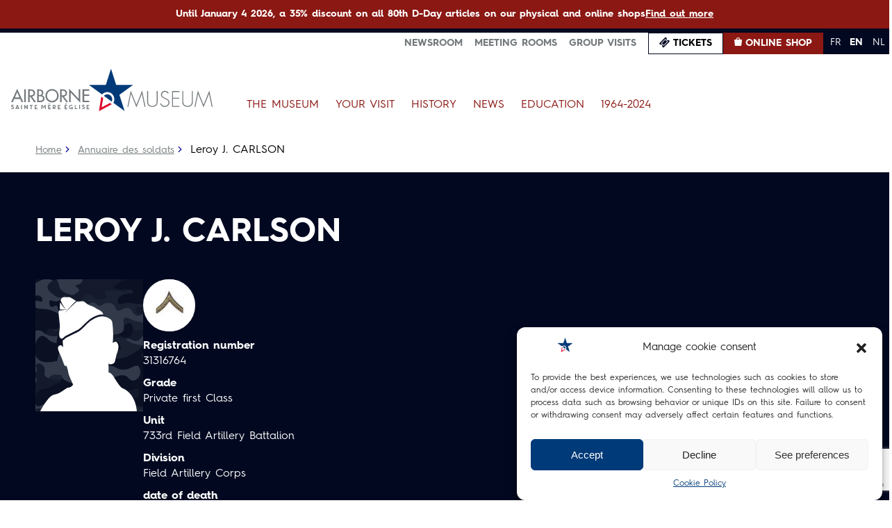

--- FILE ---
content_type: text/html; charset=UTF-8
request_url: https://airborne-museum.org/en/collection/soldats-defunts/leroy-j-carlson/
body_size: 20145
content:
<!doctype html>
<html lang="en-US">
<head>
	<meta charset="UTF-8">
	<meta name="viewport" content="width=device-width, initial-scale=1">
	<link rel="profile" href="https://gmpg.org/xfn/11">

	<meta name='robots' content='index, follow, max-image-preview:large, max-snippet:-1, max-video-preview:-1' />
<link rel="alternate" href="https://airborne-museum.org/collection/soldats-defunts/leroy-j-carlson/" hreflang="fr" />
<link rel="alternate" href="https://airborne-museum.org/en/collection/soldats-defunts/leroy-j-carlson/" hreflang="en" />
<link rel="alternate" href="https://airborne-museum.org/nl/collection/soldats-defunts/leroy-j-carlson/" hreflang="nl" />

	<!-- This site is optimized with the Yoast SEO plugin v20.2 - https://yoast.com/wordpress/plugins/seo/ -->
	<title>Leroy J. CARLSON – 733rd Field Artillery Battalion | Airborne Museum, Sainte-Mère-Église</title>
	<meta name="description" content="Discover the profile of Leroy J. CARLSON, American paratrooper of the 733rd Field Artillery Battalion, who fell on 06/07/1944. Buried at C-08-29 Normandy American Cemetery St-Laurent/Mer Omaha Beach France." />
	<link rel="canonical" href="https://airborne-museum.org/en/collection/soldats-defunts/leroy-j-carlson/" />
	<meta property="og:locale" content="en_US" />
	<meta property="og:locale:alternate" content="fr_FR" />
	<meta property="og:locale:alternate" content="nl_NL" />
	<meta property="og:type" content="article" />
	<meta property="og:title" content="Leroy J. CARLSON – 733rd Field Artillery Battalion | Airborne Museum, Sainte-Mère-Église" />
	<meta property="og:description" content="Discover the profile of Leroy J. CARLSON, American paratrooper of the 733rd Field Artillery Battalion, who fell on 06/07/1944. Buried at C-08-29 Normandy American Cemetery St-Laurent/Mer Omaha Beach France." />
	<meta property="og:url" content="https://airborne-museum.org/en/collection/soldats-defunts/leroy-j-carlson/" />
	<meta property="og:site_name" content="Airborne" />
	<meta property="article:publisher" content="https://fr-fr.facebook.com/airbornemuseum/" />
	<meta property="article:modified_time" content="2024-06-14T14:37:08+00:00" />
	<meta property="og:image" content="https://airborne-museum.org/wp-content/uploads/2023/01/footerLogo.png" />
	<meta property="og:image:width" content="296" />
	<meta property="og:image:height" content="62" />
	<meta property="og:image:type" content="image/png" />
	<meta name="twitter:card" content="summary_large_image" />
	<!-- / Yoast SEO plugin. -->


<link rel='dns-prefetch' href='//static.addtoany.com' />
<link rel="alternate" type="application/rss+xml" title="Airborne &raquo; Feed" href="https://airborne-museum.org/en/feed/" />
<link rel="alternate" type="application/rss+xml" title="Airborne &raquo; Comments Feed" href="https://airborne-museum.org/en/comments/feed/" />
<script>
window._wpemojiSettings = {"baseUrl":"https:\/\/s.w.org\/images\/core\/emoji\/14.0.0\/72x72\/","ext":".png","svgUrl":"https:\/\/s.w.org\/images\/core\/emoji\/14.0.0\/svg\/","svgExt":".svg","source":{"concatemoji":"https:\/\/airborne-museum.org\/wp-includes\/js\/wp-emoji-release.min.js?ver=6.4.2"}};
/*! This file is auto-generated */
!function(i,n){var o,s,e;function c(e){try{var t={supportTests:e,timestamp:(new Date).valueOf()};sessionStorage.setItem(o,JSON.stringify(t))}catch(e){}}function p(e,t,n){e.clearRect(0,0,e.canvas.width,e.canvas.height),e.fillText(t,0,0);var t=new Uint32Array(e.getImageData(0,0,e.canvas.width,e.canvas.height).data),r=(e.clearRect(0,0,e.canvas.width,e.canvas.height),e.fillText(n,0,0),new Uint32Array(e.getImageData(0,0,e.canvas.width,e.canvas.height).data));return t.every(function(e,t){return e===r[t]})}function u(e,t,n){switch(t){case"flag":return n(e,"\ud83c\udff3\ufe0f\u200d\u26a7\ufe0f","\ud83c\udff3\ufe0f\u200b\u26a7\ufe0f")?!1:!n(e,"\ud83c\uddfa\ud83c\uddf3","\ud83c\uddfa\u200b\ud83c\uddf3")&&!n(e,"\ud83c\udff4\udb40\udc67\udb40\udc62\udb40\udc65\udb40\udc6e\udb40\udc67\udb40\udc7f","\ud83c\udff4\u200b\udb40\udc67\u200b\udb40\udc62\u200b\udb40\udc65\u200b\udb40\udc6e\u200b\udb40\udc67\u200b\udb40\udc7f");case"emoji":return!n(e,"\ud83e\udef1\ud83c\udffb\u200d\ud83e\udef2\ud83c\udfff","\ud83e\udef1\ud83c\udffb\u200b\ud83e\udef2\ud83c\udfff")}return!1}function f(e,t,n){var r="undefined"!=typeof WorkerGlobalScope&&self instanceof WorkerGlobalScope?new OffscreenCanvas(300,150):i.createElement("canvas"),a=r.getContext("2d",{willReadFrequently:!0}),o=(a.textBaseline="top",a.font="600 32px Arial",{});return e.forEach(function(e){o[e]=t(a,e,n)}),o}function t(e){var t=i.createElement("script");t.src=e,t.defer=!0,i.head.appendChild(t)}"undefined"!=typeof Promise&&(o="wpEmojiSettingsSupports",s=["flag","emoji"],n.supports={everything:!0,everythingExceptFlag:!0},e=new Promise(function(e){i.addEventListener("DOMContentLoaded",e,{once:!0})}),new Promise(function(t){var n=function(){try{var e=JSON.parse(sessionStorage.getItem(o));if("object"==typeof e&&"number"==typeof e.timestamp&&(new Date).valueOf()<e.timestamp+604800&&"object"==typeof e.supportTests)return e.supportTests}catch(e){}return null}();if(!n){if("undefined"!=typeof Worker&&"undefined"!=typeof OffscreenCanvas&&"undefined"!=typeof URL&&URL.createObjectURL&&"undefined"!=typeof Blob)try{var e="postMessage("+f.toString()+"("+[JSON.stringify(s),u.toString(),p.toString()].join(",")+"));",r=new Blob([e],{type:"text/javascript"}),a=new Worker(URL.createObjectURL(r),{name:"wpTestEmojiSupports"});return void(a.onmessage=function(e){c(n=e.data),a.terminate(),t(n)})}catch(e){}c(n=f(s,u,p))}t(n)}).then(function(e){for(var t in e)n.supports[t]=e[t],n.supports.everything=n.supports.everything&&n.supports[t],"flag"!==t&&(n.supports.everythingExceptFlag=n.supports.everythingExceptFlag&&n.supports[t]);n.supports.everythingExceptFlag=n.supports.everythingExceptFlag&&!n.supports.flag,n.DOMReady=!1,n.readyCallback=function(){n.DOMReady=!0}}).then(function(){return e}).then(function(){var e;n.supports.everything||(n.readyCallback(),(e=n.source||{}).concatemoji?t(e.concatemoji):e.wpemoji&&e.twemoji&&(t(e.twemoji),t(e.wpemoji)))}))}((window,document),window._wpemojiSettings);
</script>
<style id='wp-emoji-styles-inline-css'>

	img.wp-smiley, img.emoji {
		display: inline !important;
		border: none !important;
		box-shadow: none !important;
		height: 1em !important;
		width: 1em !important;
		margin: 0 0.07em !important;
		vertical-align: -0.1em !important;
		background: none !important;
		padding: 0 !important;
	}
</style>
<link rel='stylesheet' id='wp-block-library-css' href='https://airborne-museum.org/wp-includes/css/dist/block-library/style.min.css?ver=6.4.2' media='all' />
<style id='classic-theme-styles-inline-css'>
/*! This file is auto-generated */
.wp-block-button__link{color:#fff;background-color:#32373c;border-radius:9999px;box-shadow:none;text-decoration:none;padding:calc(.667em + 2px) calc(1.333em + 2px);font-size:1.125em}.wp-block-file__button{background:#32373c;color:#fff;text-decoration:none}
</style>
<style id='global-styles-inline-css'>
body{--wp--preset--color--black: #000000;--wp--preset--color--cyan-bluish-gray: #abb8c3;--wp--preset--color--white: #ffffff;--wp--preset--color--pale-pink: #f78da7;--wp--preset--color--vivid-red: #cf2e2e;--wp--preset--color--luminous-vivid-orange: #ff6900;--wp--preset--color--luminous-vivid-amber: #fcb900;--wp--preset--color--light-green-cyan: #7bdcb5;--wp--preset--color--vivid-green-cyan: #00d084;--wp--preset--color--pale-cyan-blue: #8ed1fc;--wp--preset--color--vivid-cyan-blue: #0693e3;--wp--preset--color--vivid-purple: #9b51e0;--wp--preset--gradient--vivid-cyan-blue-to-vivid-purple: linear-gradient(135deg,rgba(6,147,227,1) 0%,rgb(155,81,224) 100%);--wp--preset--gradient--light-green-cyan-to-vivid-green-cyan: linear-gradient(135deg,rgb(122,220,180) 0%,rgb(0,208,130) 100%);--wp--preset--gradient--luminous-vivid-amber-to-luminous-vivid-orange: linear-gradient(135deg,rgba(252,185,0,1) 0%,rgba(255,105,0,1) 100%);--wp--preset--gradient--luminous-vivid-orange-to-vivid-red: linear-gradient(135deg,rgba(255,105,0,1) 0%,rgb(207,46,46) 100%);--wp--preset--gradient--very-light-gray-to-cyan-bluish-gray: linear-gradient(135deg,rgb(238,238,238) 0%,rgb(169,184,195) 100%);--wp--preset--gradient--cool-to-warm-spectrum: linear-gradient(135deg,rgb(74,234,220) 0%,rgb(151,120,209) 20%,rgb(207,42,186) 40%,rgb(238,44,130) 60%,rgb(251,105,98) 80%,rgb(254,248,76) 100%);--wp--preset--gradient--blush-light-purple: linear-gradient(135deg,rgb(255,206,236) 0%,rgb(152,150,240) 100%);--wp--preset--gradient--blush-bordeaux: linear-gradient(135deg,rgb(254,205,165) 0%,rgb(254,45,45) 50%,rgb(107,0,62) 100%);--wp--preset--gradient--luminous-dusk: linear-gradient(135deg,rgb(255,203,112) 0%,rgb(199,81,192) 50%,rgb(65,88,208) 100%);--wp--preset--gradient--pale-ocean: linear-gradient(135deg,rgb(255,245,203) 0%,rgb(182,227,212) 50%,rgb(51,167,181) 100%);--wp--preset--gradient--electric-grass: linear-gradient(135deg,rgb(202,248,128) 0%,rgb(113,206,126) 100%);--wp--preset--gradient--midnight: linear-gradient(135deg,rgb(2,3,129) 0%,rgb(40,116,252) 100%);--wp--preset--font-size--small: 13px;--wp--preset--font-size--medium: 20px;--wp--preset--font-size--large: 36px;--wp--preset--font-size--x-large: 42px;--wp--preset--spacing--20: 0.44rem;--wp--preset--spacing--30: 0.67rem;--wp--preset--spacing--40: 1rem;--wp--preset--spacing--50: 1.5rem;--wp--preset--spacing--60: 2.25rem;--wp--preset--spacing--70: 3.38rem;--wp--preset--spacing--80: 5.06rem;--wp--preset--shadow--natural: 6px 6px 9px rgba(0, 0, 0, 0.2);--wp--preset--shadow--deep: 12px 12px 50px rgba(0, 0, 0, 0.4);--wp--preset--shadow--sharp: 6px 6px 0px rgba(0, 0, 0, 0.2);--wp--preset--shadow--outlined: 6px 6px 0px -3px rgba(255, 255, 255, 1), 6px 6px rgba(0, 0, 0, 1);--wp--preset--shadow--crisp: 6px 6px 0px rgba(0, 0, 0, 1);}:where(.is-layout-flex){gap: 0.5em;}:where(.is-layout-grid){gap: 0.5em;}body .is-layout-flow > .alignleft{float: left;margin-inline-start: 0;margin-inline-end: 2em;}body .is-layout-flow > .alignright{float: right;margin-inline-start: 2em;margin-inline-end: 0;}body .is-layout-flow > .aligncenter{margin-left: auto !important;margin-right: auto !important;}body .is-layout-constrained > .alignleft{float: left;margin-inline-start: 0;margin-inline-end: 2em;}body .is-layout-constrained > .alignright{float: right;margin-inline-start: 2em;margin-inline-end: 0;}body .is-layout-constrained > .aligncenter{margin-left: auto !important;margin-right: auto !important;}body .is-layout-constrained > :where(:not(.alignleft):not(.alignright):not(.alignfull)){max-width: var(--wp--style--global--content-size);margin-left: auto !important;margin-right: auto !important;}body .is-layout-constrained > .alignwide{max-width: var(--wp--style--global--wide-size);}body .is-layout-flex{display: flex;}body .is-layout-flex{flex-wrap: wrap;align-items: center;}body .is-layout-flex > *{margin: 0;}body .is-layout-grid{display: grid;}body .is-layout-grid > *{margin: 0;}:where(.wp-block-columns.is-layout-flex){gap: 2em;}:where(.wp-block-columns.is-layout-grid){gap: 2em;}:where(.wp-block-post-template.is-layout-flex){gap: 1.25em;}:where(.wp-block-post-template.is-layout-grid){gap: 1.25em;}.has-black-color{color: var(--wp--preset--color--black) !important;}.has-cyan-bluish-gray-color{color: var(--wp--preset--color--cyan-bluish-gray) !important;}.has-white-color{color: var(--wp--preset--color--white) !important;}.has-pale-pink-color{color: var(--wp--preset--color--pale-pink) !important;}.has-vivid-red-color{color: var(--wp--preset--color--vivid-red) !important;}.has-luminous-vivid-orange-color{color: var(--wp--preset--color--luminous-vivid-orange) !important;}.has-luminous-vivid-amber-color{color: var(--wp--preset--color--luminous-vivid-amber) !important;}.has-light-green-cyan-color{color: var(--wp--preset--color--light-green-cyan) !important;}.has-vivid-green-cyan-color{color: var(--wp--preset--color--vivid-green-cyan) !important;}.has-pale-cyan-blue-color{color: var(--wp--preset--color--pale-cyan-blue) !important;}.has-vivid-cyan-blue-color{color: var(--wp--preset--color--vivid-cyan-blue) !important;}.has-vivid-purple-color{color: var(--wp--preset--color--vivid-purple) !important;}.has-black-background-color{background-color: var(--wp--preset--color--black) !important;}.has-cyan-bluish-gray-background-color{background-color: var(--wp--preset--color--cyan-bluish-gray) !important;}.has-white-background-color{background-color: var(--wp--preset--color--white) !important;}.has-pale-pink-background-color{background-color: var(--wp--preset--color--pale-pink) !important;}.has-vivid-red-background-color{background-color: var(--wp--preset--color--vivid-red) !important;}.has-luminous-vivid-orange-background-color{background-color: var(--wp--preset--color--luminous-vivid-orange) !important;}.has-luminous-vivid-amber-background-color{background-color: var(--wp--preset--color--luminous-vivid-amber) !important;}.has-light-green-cyan-background-color{background-color: var(--wp--preset--color--light-green-cyan) !important;}.has-vivid-green-cyan-background-color{background-color: var(--wp--preset--color--vivid-green-cyan) !important;}.has-pale-cyan-blue-background-color{background-color: var(--wp--preset--color--pale-cyan-blue) !important;}.has-vivid-cyan-blue-background-color{background-color: var(--wp--preset--color--vivid-cyan-blue) !important;}.has-vivid-purple-background-color{background-color: var(--wp--preset--color--vivid-purple) !important;}.has-black-border-color{border-color: var(--wp--preset--color--black) !important;}.has-cyan-bluish-gray-border-color{border-color: var(--wp--preset--color--cyan-bluish-gray) !important;}.has-white-border-color{border-color: var(--wp--preset--color--white) !important;}.has-pale-pink-border-color{border-color: var(--wp--preset--color--pale-pink) !important;}.has-vivid-red-border-color{border-color: var(--wp--preset--color--vivid-red) !important;}.has-luminous-vivid-orange-border-color{border-color: var(--wp--preset--color--luminous-vivid-orange) !important;}.has-luminous-vivid-amber-border-color{border-color: var(--wp--preset--color--luminous-vivid-amber) !important;}.has-light-green-cyan-border-color{border-color: var(--wp--preset--color--light-green-cyan) !important;}.has-vivid-green-cyan-border-color{border-color: var(--wp--preset--color--vivid-green-cyan) !important;}.has-pale-cyan-blue-border-color{border-color: var(--wp--preset--color--pale-cyan-blue) !important;}.has-vivid-cyan-blue-border-color{border-color: var(--wp--preset--color--vivid-cyan-blue) !important;}.has-vivid-purple-border-color{border-color: var(--wp--preset--color--vivid-purple) !important;}.has-vivid-cyan-blue-to-vivid-purple-gradient-background{background: var(--wp--preset--gradient--vivid-cyan-blue-to-vivid-purple) !important;}.has-light-green-cyan-to-vivid-green-cyan-gradient-background{background: var(--wp--preset--gradient--light-green-cyan-to-vivid-green-cyan) !important;}.has-luminous-vivid-amber-to-luminous-vivid-orange-gradient-background{background: var(--wp--preset--gradient--luminous-vivid-amber-to-luminous-vivid-orange) !important;}.has-luminous-vivid-orange-to-vivid-red-gradient-background{background: var(--wp--preset--gradient--luminous-vivid-orange-to-vivid-red) !important;}.has-very-light-gray-to-cyan-bluish-gray-gradient-background{background: var(--wp--preset--gradient--very-light-gray-to-cyan-bluish-gray) !important;}.has-cool-to-warm-spectrum-gradient-background{background: var(--wp--preset--gradient--cool-to-warm-spectrum) !important;}.has-blush-light-purple-gradient-background{background: var(--wp--preset--gradient--blush-light-purple) !important;}.has-blush-bordeaux-gradient-background{background: var(--wp--preset--gradient--blush-bordeaux) !important;}.has-luminous-dusk-gradient-background{background: var(--wp--preset--gradient--luminous-dusk) !important;}.has-pale-ocean-gradient-background{background: var(--wp--preset--gradient--pale-ocean) !important;}.has-electric-grass-gradient-background{background: var(--wp--preset--gradient--electric-grass) !important;}.has-midnight-gradient-background{background: var(--wp--preset--gradient--midnight) !important;}.has-small-font-size{font-size: var(--wp--preset--font-size--small) !important;}.has-medium-font-size{font-size: var(--wp--preset--font-size--medium) !important;}.has-large-font-size{font-size: var(--wp--preset--font-size--large) !important;}.has-x-large-font-size{font-size: var(--wp--preset--font-size--x-large) !important;}
.wp-block-navigation a:where(:not(.wp-element-button)){color: inherit;}
:where(.wp-block-post-template.is-layout-flex){gap: 1.25em;}:where(.wp-block-post-template.is-layout-grid){gap: 1.25em;}
:where(.wp-block-columns.is-layout-flex){gap: 2em;}:where(.wp-block-columns.is-layout-grid){gap: 2em;}
.wp-block-pullquote{font-size: 1.5em;line-height: 1.6;}
</style>
<link rel='stylesheet' id='contact-form-7-css' href='https://airborne-museum.org/wp-content/plugins/contact-form-7/includes/css/styles.css?ver=5.7.4' media='all' />
<link rel='stylesheet' id='open_wp_css-css' href='https://airborne-museum.org/wp-content/plugins/opening-hours/wp/css/css.css?ver=6.4.2' media='all' />
<link rel='stylesheet' id='simple-banner-style-css' href='https://airborne-museum.org/wp-content/plugins/simple-banner/simple-banner.css?ver=2.17.1' media='all' />
<link rel='stylesheet' id='cmplz-general-css' href='https://airborne-museum.org/wp-content/plugins/complianz-gdpr/assets/css/cookieblocker.min.css?ver=6.4.1' media='all' />
<link rel='stylesheet' id='airborne-style-css' href='https://airborne-museum.org/wp-content/themes/airborne/style.css?ver=1.0.0' media='all' />
<link rel='stylesheet' id='airborne-fonts-css' href='https://airborne-museum.org/wp-content/themes/airborne/css/fonts.css?ver=6.4.2' media='all' />
<link rel='stylesheet' id='airborne-swiper-css' href='https://airborne-museum.org/wp-content/themes/airborne/css/swiper-bundle.min.css?ver=6.4.2' media='all' />
<link rel='stylesheet' id='airborne-aos-css' href='https://airborne-museum.org/wp-content/themes/airborne/css/aos.css?ver=6.4.2' media='all' />
<link rel='stylesheet' id='airborne-photoswipe-css' href='https://airborne-museum.org/wp-content/themes/airborne/css/photoswipe.css?ver=6.4.2' media='all' />
<link rel='stylesheet' id='airborne-fullpage-css' href='https://airborne-museum.org/wp-content/themes/airborne/css/fullpage.css?ver=6.4.2' media='all' />
<link rel='stylesheet' id='airborne-main-css' href='https://airborne-museum.org/wp-content/themes/airborne/css/main.css?ver=6.4.2' media='all' />
<link rel='stylesheet' id='airborne-responsive-css' href='https://airborne-museum.org/wp-content/themes/airborne/css/responsive.css?ver=6.4.2' media='all' />
<link rel='stylesheet' id='addtoany-css' href='https://airborne-museum.org/wp-content/plugins/add-to-any/addtoany.min.css?ver=1.16' media='all' />
<script src="https://airborne-museum.org/wp-content/plugins/google-analytics-for-wordpress/assets/js/frontend-gtag.min.js?ver=9.10.1" id="monsterinsights-frontend-script-js" async data-wp-strategy="async"></script>
<script data-cfasync="false" data-wpfc-render="false" id='monsterinsights-frontend-script-js-extra'>var monsterinsights_frontend = {"js_events_tracking":"true","download_extensions":"doc,pdf,ppt,zip,xls,docx,pptx,xlsx","inbound_paths":"[{\"path\":\"\\\/go\\\/\",\"label\":\"affiliate\"},{\"path\":\"\\\/recommend\\\/\",\"label\":\"affiliate\"}]","home_url":"https:\/\/airborne-museum.org","hash_tracking":"false","v4_id":"G-EFQBPL3MEW"};</script>
<script type="text/plain" data-service="addtoany" data-category="marketing" id="addtoany-core-js-before">
window.a2a_config=window.a2a_config||{};a2a_config.callbacks=[];a2a_config.overlays=[];a2a_config.templates={};
</script>
<script async src="https://static.addtoany.com/menu/page.js" id="addtoany-core-js"></script>
<script src="https://airborne-museum.org/wp-includes/js/jquery/jquery.min.js?ver=3.7.1" id="jquery-core-js"></script>
<script src="https://airborne-museum.org/wp-includes/js/jquery/jquery-migrate.min.js?ver=3.4.1" id="jquery-migrate-js"></script>
<script type="text/plain" data-service="addtoany" data-category="marketing" async data-cmplz-src="https://airborne-museum.org/wp-content/plugins/add-to-any/addtoany.min.js?ver=1.1" id="addtoany-jquery-js"></script>
<script id="open_wp_js-js-extra">
var we_are_open_wp_ajax = {"url":"https:\/\/airborne-museum.org\/wp-admin\/admin-ajax.php","action":"we_are_open_wp_ajax"};
</script>
<script src="https://airborne-museum.org/wp-content/plugins/opening-hours/wp/js/js.js?ver=6.4.2" id="open_wp_js-js"></script>
<script id="simple-banner-script-js-before">
const simpleBannerScriptParams = {"version":"2.17.1","hide_simple_banner":"no","simple_banner_prepend_element":"body","simple_banner_position":"static","header_margin":"","header_padding":"","simple_banner_z_index":"","simple_banner_text":"Until January 4 2026, a 35% discount on all 80th D-Day articles on our physical and online shops <a href=\"https:\/\/boutique.airborne-museum.org\/en\/80-ans\" class=\"\u201cbtn\u201d\">Find out more<\/a>","pro_version_enabled":"","disabled_on_current_page":false,"debug_mode":"","id":29333,"disabled_pages_array":[],"is_current_page_a_post":false,"disabled_on_posts":"","simple_banner_disabled_page_paths":"","simple_banner_font_size":".875rem","simple_banner_color":"#8B1813","simple_banner_text_color":"#FFF","simple_banner_link_color":"#FFF","simple_banner_close_color":"#FFF","simple_banner_custom_css":"","simple_banner_scrolling_custom_css":"","simple_banner_text_custom_css":"","simple_banner_button_css":"","site_custom_css":"","keep_site_custom_css":"","site_custom_js":"","keep_site_custom_js":"","wp_body_open_enabled":"","wp_body_open":true,"close_button_enabled":"","close_button_expiration":"","close_button_cookie_set":false,"current_date":{"date":"2025-12-16 04:29:42.099160","timezone_type":3,"timezone":"UTC"},"start_date":{"date":"2025-12-16 04:29:42.099164","timezone_type":3,"timezone":"UTC"},"end_date":{"date":"2025-12-16 04:29:42.099166","timezone_type":3,"timezone":"UTC"},"simple_banner_start_after_date":"","simple_banner_remove_after_date":"","simple_banner_insert_inside_element":""}
</script>
<script src="https://airborne-museum.org/wp-content/plugins/simple-banner/simple-banner.js?ver=2.17.1" id="simple-banner-script-js"></script>
<script src="https://airborne-museum.org/wp-content/themes/airborne/js/main.js?ver=6.4.2" id="airborne-main-js"></script>
<script src="https://airborne-museum.org/wp-content/themes/airborne/js/aos.js?ver=6.4.2" id="airborne-aos-js"></script>
<script src="https://airborne-museum.org/wp-content/themes/airborne/js/swiper-bundle.min.js?ver=6.4.2" id="airborne-swiper-js"></script>
<script src="https://airborne-museum.org/wp-content/themes/airborne/js/imagesloaded.pkgd.min.js?ver=6.4.2" id="airborne-imagesloaded-js"></script>
<script src="https://airborne-museum.org/wp-content/themes/airborne/js/masonry.min.js?ver=6.4.2" id="airborne-masonry-js"></script>
<script src="https://airborne-museum.org/wp-content/themes/airborne/js/fullpage.js?ver=6.4.2" id="airborne-fullpage-js"></script>
<script src="https://airborne-museum.org/wp-content/themes/airborne/js/newsletter.js?ver=6.4.2" id="airborne-newsletter-js"></script>
<link rel="https://api.w.org/" href="https://airborne-museum.org/wp-json/" /><link rel="alternate" type="application/json" href="https://airborne-museum.org/wp-json/wp/v2/soldats-defunts/29333" /><link rel="EditURI" type="application/rsd+xml" title="RSD" href="https://airborne-museum.org/xmlrpc.php?rsd" />
<meta name="generator" content="WordPress 6.4.2" />
<link rel='shortlink' href='https://airborne-museum.org/?p=29333' />
<link rel="alternate" type="application/json+oembed" href="https://airborne-museum.org/wp-json/oembed/1.0/embed?url=https%3A%2F%2Fairborne-museum.org%2Fen%2Fcollection%2Fsoldats-defunts%2Fleroy-j-carlson%2F" />
<link rel="alternate" type="text/xml+oembed" href="https://airborne-museum.org/wp-json/oembed/1.0/embed?url=https%3A%2F%2Fairborne-museum.org%2Fen%2Fcollection%2Fsoldats-defunts%2Fleroy-j-carlson%2F&#038;format=xml" />
<style type="text/css">.simple-banner{position:static;}</style><style type="text/css">.simple-banner .simple-banner-text{font-size:.875rem;}</style><style type="text/css">.simple-banner{background:#8B1813;}</style><style type="text/css">.simple-banner .simple-banner-text{color:#FFF;}</style><style type="text/css">.simple-banner .simple-banner-text a{color:#FFF;}</style><style type="text/css">.simple-banner{z-index: 99999;}</style><style type="text/css">.simple-banner .simple-banner-button{color:#FFF;}</style><style id="simple-banner-site-custom-css-dummy" type="text/css"></style><script id="simple-banner-site-custom-js-dummy" type="text/javascript"></script><style>.cmplz-hidden{display:none!important;}</style>
<!-- Schema & Structured Data For WP v1.51 - -->
<script type="application/ld+json" class="saswp-schema-markup-output">
[{"@context":"https:\/\/schema.org\/","@graph":[{"@context":"https:\/\/schema.org\/","@type":"SiteNavigationElement","@id":"https:\/\/airborne-museum.org\/#le-musee","name":"Le Mus\u00e9e","url":"https:\/\/airborne-museum.org\/chronologie-histoire-du-musee"},{"@context":"https:\/\/schema.org\/","@type":"SiteNavigationElement","@id":"https:\/\/airborne-museum.org\/#lhistoire-du-musee","name":"L\u2019histoire du mus\u00e9e","url":"https:\/\/airborne-museum.org\/le-musee\/histoire-du-musee\/"},{"@context":"https:\/\/schema.org\/","@type":"SiteNavigationElement","@id":"https:\/\/airborne-museum.org\/#mission","name":"Mission","url":"https:\/\/airborne-museum.org\/le-musee\/mission\/"},{"@context":"https:\/\/schema.org\/","@type":"SiteNavigationElement","@id":"https:\/\/airborne-museum.org\/#le-parc-et-les-5-pavillons","name":"Le parc et les 5 pavillons","url":"https:\/\/airborne-museum.org\/le-musee\/le-parc-et-les-5-pavillons\/"},{"@context":"https:\/\/schema.org\/","@type":"SiteNavigationElement","@id":"https:\/\/airborne-museum.org\/#allee-de-la-memoire","name":"All\u00e9e de la M\u00e9moire","url":"https:\/\/airborne-museum.org\/le-musee\/allee-de-la-memoire\/"},{"@context":"https:\/\/schema.org\/","@type":"SiteNavigationElement","@id":"https:\/\/airborne-museum.org\/#votre-visite","name":"Votre visite","url":"https:\/\/airborne-museum.org\/votre-visite\/preparer-sa-visite\/"},{"@context":"https:\/\/schema.org\/","@type":"SiteNavigationElement","@id":"https:\/\/airborne-museum.org\/#preparer-sa-visite","name":"Pr\u00e9parer sa visite","url":"https:\/\/airborne-museum.org\/votre-visite\/preparer-sa-visite\/"},{"@context":"https:\/\/schema.org\/","@type":"SiteNavigationElement","@id":"https:\/\/airborne-museum.org\/#acheter-des-tickets","name":"Acheter des tickets","url":"https:\/\/airborne-museum.org\/votre-visite\/acheter-des-tickets\/"},{"@context":"https:\/\/schema.org\/","@type":"SiteNavigationElement","@id":"https:\/\/airborne-museum.org\/#visiter-en-groupe","name":"Visiter en groupe","url":"https:\/\/airborne-museum.org\/votre-visite\/visiter-en-groupe\/"},{"@context":"https:\/\/schema.org\/","@type":"SiteNavigationElement","@id":"https:\/\/airborne-museum.org\/#visite-des-reserves","name":"Visite des r\u00e9serves","url":"https:\/\/airborne-museum.org\/votre-visite\/visite-des-reserves\/"},{"@context":"https:\/\/schema.org\/","@type":"SiteNavigationElement","@id":"https:\/\/airborne-museum.org\/#visite-guidee-de-la-bataille-de-sainte-mere-eglise","name":"Visite guid\u00e9e de la Bataille de Sainte-M\u00e8re-Eglise","url":"https:\/\/airborne-museum.org\/votre-visite\/visite-guidee-de-sainte-mere-eglise\/"},{"@context":"https:\/\/schema.org\/","@type":"SiteNavigationElement","@id":"https:\/\/airborne-museum.org\/#remontez-le-temps-avec-lhistopad","name":"Remontez le temps avec l\u2019Histopad","url":"https:\/\/airborne-museum.org\/education\/remontez-le-temps-avec-lhistopad\/"},{"@context":"https:\/\/schema.org\/","@type":"SiteNavigationElement","@id":"https:\/\/airborne-museum.org\/#histoire","name":"Histoire","url":"https:\/\/airborne-museum.org\/histoire\/"},{"@context":"https:\/\/schema.org\/","@type":"SiteNavigationElement","@id":"https:\/\/airborne-museum.org\/#historique-de-lus-airborne","name":"Historique de l'US Airborne","url":"https:\/\/airborne-museum.org\/histoire\/chronologie\/aeroportee-americaine\/"},{"@context":"https:\/\/schema.org\/","@type":"SiteNavigationElement","@id":"https:\/\/airborne-museum.org\/#les-parachutistes-americains","name":"Les parachutistes am\u00e9ricains","url":"https:\/\/airborne-museum.org\/histoire\/les-parachutistes-americains\/"},{"@context":"https:\/\/schema.org\/","@type":"SiteNavigationElement","@id":"https:\/\/airborne-museum.org\/#les-planeurs","name":"Les planeurs","url":"https:\/\/airborne-museum.org\/histoire\/les-planeurs\/"},{"@context":"https:\/\/schema.org\/","@type":"SiteNavigationElement","@id":"https:\/\/airborne-museum.org\/#collection","name":"Collection","url":"https:\/\/airborne-museum.org\/histoire\/collection\/"},{"@context":"https:\/\/schema.org\/","@type":"SiteNavigationElement","@id":"https:\/\/airborne-museum.org\/#les-pieces-maitresses","name":"Les pi\u00e8ces ma\u00eetresses","url":"https:\/\/airborne-museum.org\/collection\/?c=360"},{"@context":"https:\/\/schema.org\/","@type":"SiteNavigationElement","@id":"https:\/\/airborne-museum.org\/#sainte-mere-eglise","name":"Sainte-M\u00e8re \u00c9glise","url":"https:\/\/airborne-museum.org\/un-peu-dhistoire\/"},{"@context":"https:\/\/schema.org\/","@type":"SiteNavigationElement","@id":"https:\/\/airborne-museum.org\/#les-monuments","name":"Les monuments","url":"https:\/\/airborne-museum.org\/histoire\/monument-sme-et-alentours\/"},{"@context":"https:\/\/schema.org\/","@type":"SiteNavigationElement","@id":"https:\/\/airborne-museum.org\/#batailles-et-evenements","name":"Batailles et \u00e9v\u00e8nements","url":"https:\/\/airborne-museum.org\/histoire\/operation-neptune\/"},{"@context":"https:\/\/schema.org\/","@type":"SiteNavigationElement","@id":"https:\/\/airborne-museum.org\/#les-soldats-defunts","name":"Les soldats d\u00e9funts","url":"https:\/\/airborne-museum.org\/annuaire-des-soldats"},{"@context":"https:\/\/schema.org\/","@type":"SiteNavigationElement","@id":"https:\/\/airborne-museum.org\/#en-ce-moment","name":"En ce moment","url":"https:\/\/airborne-museum.org\/en-ce-moment\/agenda\/"},{"@context":"https:\/\/schema.org\/","@type":"SiteNavigationElement","@id":"https:\/\/airborne-museum.org\/#lexposition-temporaire","name":"L\u2019exposition temporaire","url":"https:\/\/airborne-museum.org\/en-ce-moment\/lexposition-temporaire\/"},{"@context":"https:\/\/schema.org\/","@type":"SiteNavigationElement","@id":"https:\/\/airborne-museum.org\/#blog","name":"Blog","url":"https:\/\/airborne-museum.org\/en-ce-moment\/blog\/"},{"@context":"https:\/\/schema.org\/","@type":"SiteNavigationElement","@id":"https:\/\/airborne-museum.org\/#evenements","name":"\u00c9v\u00e8nements","url":"https:\/\/airborne-museum.org\/en-ce-moment\/agenda\/"},{"@context":"https:\/\/schema.org\/","@type":"SiteNavigationElement","@id":"https:\/\/airborne-museum.org\/#education","name":"\u00c9ducation","url":"https:\/\/airborne-museum.org\/education\/"},{"@context":"https:\/\/schema.org\/","@type":"SiteNavigationElement","@id":"https:\/\/airborne-museum.org\/#visites-scolaires","name":"Visites scolaires","url":"https:\/\/airborne-museum.org\/education\/visites-scolaires\/"},{"@context":"https:\/\/schema.org\/","@type":"SiteNavigationElement","@id":"https:\/\/airborne-museum.org\/#les-enfants-au-musee","name":"Les enfants au mus\u00e9e","url":"https:\/\/airborne-museum.org\/education\/le-musee-des-enfants\/"},{"@context":"https:\/\/schema.org\/","@type":"SiteNavigationElement","@id":"https:\/\/airborne-museum.org\/#1964-2024","name":"1964-2024","url":"https:\/\/airborne-museum.org\/airborne-museum\/1964-2024\/"}]},

{"@context":"https:\/\/schema.org\/","@type":"Person","name":"dev@minit-l.com","url":"https:\/\/airborne-museum.org","sameAs":["https:\/\/airborne.myminit.com","delphine@minit-l.com"],"address":{"@type":"PostalAddress","addressLocality":"C-08-29 Normandy American Cemetery St-Laurent\/Mer Omaha Beach France"},"familyName":"CARLSON","deathDate":"06\/07\/1944","additionalName":"J.","givenName":"Leroy"}]
</script>

<link rel="icon" href="https://airborne-museum.org/wp-content/uploads/2022/12/cropped-faviconV2-32x32.png" sizes="32x32" />
<link rel="icon" href="https://airborne-museum.org/wp-content/uploads/2022/12/cropped-faviconV2-192x192.png" sizes="192x192" />
<link rel="apple-touch-icon" href="https://airborne-museum.org/wp-content/uploads/2022/12/cropped-faviconV2-180x180.png" />
<meta name="msapplication-TileImage" content="https://airborne-museum.org/wp-content/uploads/2022/12/cropped-faviconV2-270x270.png" />
</head>

<body data-cmplz=1 class="soldats-defunts-template-default single single-soldats-defunts postid-29333 wp-custom-logo no-sidebar">
<div id="page" class="site">
	<a class="skip-link screen-reader-text" href="#primary">Skip to content</a>

	<header id="masthead" class="header">
		<nav class="secondary-navigation">
			<div class="secondary-navigation__top">
				<div class="menu-menu-top-header-en-container"><ul id="desktopSecondary" class="menu"><li id="menu-item-25375" class="menu-item menu-item-type-post_type menu-item-object-page menu-item-25375"><a href="https://airborne-museum.org/en/newsroom/">Newsroom</a></li>
<li id="menu-item-25376" class="menu-item menu-item-type-post_type menu-item-object-page menu-item-25376"><a href="https://airborne-museum.org/en/meeting-rooms/">Meeting Rooms</a></li>
<li id="menu-item-25377" class="menu-item menu-item-type-post_type menu-item-object-page menu-item-25377"><a href="https://airborne-museum.org/en/your-visit/group-visits/">Group visits</a></li>
</ul></div>				<div class="menu-menu-billetterie-en-container"><ul id="billetterie" class="menu"><li id="menu-item-25371" class="menu-item menu-item-type-custom menu-item-object-custom menu-item-25371"><a target="_blank" href="https://fareharbor.com/embeds/book/airborne-museum/?full-items=yes">Tickets</a></li>
<li id="menu-item-25372" class="menu-item menu-item-type-custom menu-item-object-custom menu-item-25372"><a target="_blank" href="https://boutique.airborne-museum.org/en">Online Shop</a></li>
</ul></div>			</div>
			<div class="secondary-navigation__lang">
				<button class="languageToggle" aria-controls="menu-language" aria-expanded="false">EN<svg width="6" height="5" viewBox="0 0 6 5" fill="none" xmlns="http://www.w3.org/2000/svg"><path d="M5.09985 0.5L2.59985 4.5L0.0998535 0.5L5.09985 0.5Z" fill="white"/></svg></button>
				<div class="menu-langues-container"><ul id="menu-language" class="menu"><li id="menu-item-23947-fr" class="lang-item lang-item-2 lang-item-fr lang-item-first menu-item menu-item-type-custom menu-item-object-custom menu-item-23947-fr"><a href="https://airborne-museum.org/collection/soldats-defunts/leroy-j-carlson/" hreflang="fr-FR" lang="fr-FR">FR</a></li>
<li id="menu-item-23947-en" class="lang-item lang-item-5 lang-item-en current-lang menu-item menu-item-type-custom menu-item-object-custom menu-item-23947-en"><a href="https://airborne-museum.org/en/collection/soldats-defunts/leroy-j-carlson/" hreflang="en-US" lang="en-US">EN</a></li>
<li id="menu-item-23947-nl" class="lang-item lang-item-9 lang-item-nl menu-item menu-item-type-custom menu-item-object-custom menu-item-23947-nl"><a href="https://airborne-museum.org/nl/collection/soldats-defunts/leroy-j-carlson/" hreflang="nl-NL" lang="nl-NL">NL</a></li>
</ul></div>			</div>
		</nav>
		<div class="w1440">
			<a class="headerLogo" href="https://airborne-museum.org/en/homepage/" rel="home">
				<img src="https://airborne-museum.org/wp-content/themes/airborne/images/AIRBORNE_MUSEUM_PANTONE.svg" alt="AIRBORNE MUSEUM">
				<img class="headerLogo__responsive" src="https://airborne-museum.org/wp-content/themes/airborne/images/logo__responsive.svg" alt="AIRBORNE MUSEUM">
			</a>

			<nav id="site-navigation" class="main-navigation">
				<button class="menuToggle" aria-controls="primary-menu" aria-expanded="false">
					<svg width="25" height="19" viewBox="0 0 25 19" fill="none" xmlns="http://www.w3.org/2000/svg">
						<path d="M1 8.89435H19.3871M1 1H23.0645M1 18H23.0645" stroke="#010820" stroke-width="2" stroke-linecap="square" stroke-linejoin="round"/>
					</svg>
				</button>
				<div class="mainNavigation">
					<div class="menu-navigation-principale-en-container"><ul id="primary-menu" class="menu"><li id="menu-item-19612" class="menu-item menu-item-type-custom menu-item-object-custom menu-item-has-children menu-item-19612"><a href="/en/the-museum/story-of-the-museum/">The Museum</a>
<ul class="sub-menu">
	<li id="menu-item-19613" class="menu-item menu-item-type-post_type menu-item-object-page menu-item-19613"><a href="https://airborne-museum.org/en/the-museum/discover-the-museum/">Our story</a></li>
	<li id="menu-item-19865" class="menu-item menu-item-type-post_type menu-item-object-page menu-item-19865"><a href="https://airborne-museum.org/en/the-museum/mission/">Our Mission</a></li>
	<li id="menu-item-19614" class="menu-item menu-item-type-post_type menu-item-object-page menu-item-19614"><a href="https://airborne-museum.org/en/the-museum/the-park-and-its-5-pavilions/">The park and its 5 pavilions</a></li>
	<li id="menu-item-61544" class="menu-item menu-item-type-post_type menu-item-object-page menu-item-61544"><a href="https://airborne-museum.org/en/the-museum/memory-lane/">Memory Lane</a></li>
</ul>
</li>
<li id="menu-item-19616" class="menu-item menu-item-type-custom menu-item-object-custom menu-item-has-children menu-item-19616"><a href="/en/your-visit/prepare-your-visit/">Your Visit</a>
<ul class="sub-menu">
	<li id="menu-item-19617" class="menu-item menu-item-type-post_type menu-item-object-page menu-item-19617"><a href="https://airborne-museum.org/en/your-visit/prepare-your-visit/">Plan your visit</a></li>
	<li id="menu-item-19877" class="menu-item menu-item-type-post_type menu-item-object-page menu-item-19877"><a href="https://airborne-museum.org/en/your-visit/buy-tickets/">Buy tickets</a></li>
	<li id="menu-item-19897" class="menu-item menu-item-type-post_type menu-item-object-page menu-item-19897"><a href="https://airborne-museum.org/en/your-visit/group-visits/">Group visits</a></li>
	<li id="menu-item-25301" class="menu-item menu-item-type-post_type menu-item-object-page menu-item-25301"><a href="https://airborne-museum.org/en/education/jump-back-in-time-with-the-histopad/">The HistoPad</a></li>
</ul>
</li>
<li id="menu-item-25185" class="menu-item menu-item-type-post_type menu-item-object-page menu-item-has-children menu-item-25185"><a href="https://airborne-museum.org/en/history/">History</a>
<ul class="sub-menu">
	<li id="menu-item-25290" class="menu-item menu-item-type-custom menu-item-object-custom menu-item-25290"><a href="/en/history/us-airborne/">US Airborne timeline</a></li>
	<li id="menu-item-59968" class="menu-item menu-item-type-post_type menu-item-object-page menu-item-59968"><a href="https://airborne-museum.org/en/history/the-gliders/">The gliders</a></li>
	<li id="menu-item-25299" class="menu-item menu-item-type-post_type menu-item-object-page menu-item-25299"><a href="https://airborne-museum.org/en/history/the-american-paratroopers/">The American Paratroopers</a></li>
	<li id="menu-item-19620" class="menu-item menu-item-type-custom menu-item-object-custom menu-item-19620"><a href="/en/history/collection-en/?c=662">The Centerpieces</a></li>
	<li id="menu-item-25296" class="menu-item menu-item-type-custom menu-item-object-custom menu-item-25296"><a href="/en/history/a-little-bit-of-history/">Sainte-Mère-Église</a></li>
	<li id="menu-item-25297" class="menu-item menu-item-type-post_type menu-item-object-page menu-item-25297"><a href="https://airborne-museum.org/en/history/monuments/">The monuments nearby</a></li>
	<li id="menu-item-25298" class="menu-item menu-item-type-post_type menu-item-object-page menu-item-25298"><a href="https://airborne-museum.org/en/history/operation-neptune/">Battles and events</a></li>
	<li id="menu-item-25457" class="menu-item menu-item-type-post_type menu-item-object-page menu-item-25457"><a href="https://airborne-museum.org/en/history/temporary-cemeteries/">Temporary cemeteries</a></li>
</ul>
</li>
<li id="menu-item-25490" class="menu-item menu-item-type-post_type menu-item-object-page menu-item-has-children menu-item-25490"><a href="https://airborne-museum.org/en/news/">News</a>
<ul class="sub-menu">
	<li id="menu-item-57790" class="menu-item menu-item-type-post_type menu-item-object-page menu-item-57790"><a href="https://airborne-museum.org/en/news/the-temporary-exhibition/">The temporary exhibition</a></li>
	<li id="menu-item-25675" class="menu-item menu-item-type-post_type menu-item-object-page menu-item-25675"><a href="https://airborne-museum.org/en/news/airborne-museums-blog/">Airborne Museum’s blog</a></li>
	<li id="menu-item-25491" class="menu-item menu-item-type-post_type menu-item-object-page menu-item-25491"><a href="https://airborne-museum.org/en/news/events/">Events</a></li>
</ul>
</li>
<li id="menu-item-19623" class="menu-item menu-item-type-custom menu-item-object-custom menu-item-has-children menu-item-19623"><a href="#">Education</a>
<ul class="sub-menu">
	<li id="menu-item-25484" class="menu-item menu-item-type-post_type menu-item-object-page menu-item-25484"><a href="https://airborne-museum.org/en/education/school-visits/">School visits</a></li>
	<li id="menu-item-25302" class="menu-item menu-item-type-post_type menu-item-object-page menu-item-25302"><a href="https://airborne-museum.org/en/education/childrens-museum/">Children’s Museum</a></li>
</ul>
</li>
<li id="menu-item-57752" class="menu-item menu-item-type-custom menu-item-object-custom menu-item-57752"><a href="https://airborne-museum.org/en/airborne-museum/1964-2024/">1964-2024</a></li>
</ul></div>					<div class="menu-menu-top-header-en-container"><ul id="responsiveSecondary" class="menu"><li class="menu-item menu-item-type-post_type menu-item-object-page menu-item-25375"><a href="https://airborne-museum.org/en/newsroom/">Newsroom</a></li>
<li class="menu-item menu-item-type-post_type menu-item-object-page menu-item-25376"><a href="https://airborne-museum.org/en/meeting-rooms/">Meeting Rooms</a></li>
<li class="menu-item menu-item-type-post_type menu-item-object-page menu-item-25377"><a href="https://airborne-museum.org/en/your-visit/group-visits/">Group visits</a></li>
</ul></div>				</div>
			</nav>
			<div class="header__navResponsive">
				
			</div>
		</div>
	</header><!-- #masthead -->

	<main id="primary" class="site-main">

		
<div class="pageSoldat">    
    <div class="w1210">
        <div class="breadcrumbs">
            <ul>
                <li><a href="/en/">Home</a></li>
                <li><a href="/en/annuaire-des-soldats/">Annuaire des soldats</a></li>
                <li><span>Leroy J. CARLSON</span></li>
            </ul>
        </div>
    </div>
    <div class="pageSoldat__header">
        <div class="w1210">
            <h1>Leroy J. CARLSON</h1>

            <div class="pageSoldat__info">
                                    <div class="pageSoldat__photo"><img src="/wp-content/themes/airborne/images/bgSoldat.png" alt=""></div>
                                <div class="pageSoldat__description">
                                        <div class="pageSoldat__item pageSoldat__item--grade">
                        <ul>
                                                                                    <li><img src="https://airborne-museum.org/wp-content/uploads/2023/01/pfc.jpg" alt="Private first Class"></li>
                                                                            </ul>
                    </div>
                    
                    <div class="pageSoldat__item">
                        <p><strong>Registration number</strong>31316764</p>                    
                    </div>

                                        <div class="pageSoldat__item">
                        <p><strong>Grade</strong></p>
                                                    <p>Private first Class</p>
                                            </div>
                    
                    <div class="pageSoldat__item">
                        <p><strong>Unit</strong>733rd Field Artillery Battalion</p>                    
                    </div>

                                        <div class="pageSoldat__item">
                        <p><strong>Division</strong></p>
                                                    <p>Field Artillery Corps</p>
                                            </div>
                    
                    <div class="pageSoldat__item">
                        <p><strong>date of death</strong>06/07/1944</p>
                    </div>

                    <div class="pageSoldat__item">
                        <p><strong>Original cemetery</strong>Blosville / Carquebut</p>                    
                    </div>

                    <div class="pageSoldat__item">
                        <p><strong>Current cemetery</strong>C-08-29 Normandy American Cemetery St-Laurent/Mer Omaha Beach France</p>                    
                    </div>                               
                </div>
            </div>
        </div>
    </div>

        <div class="pageSoldat__medailles w1210">
        <h2>Medals</h2>
        <div class="pageSoldat__medailles__list">
                    <div class="pageSoldat__medaille">
                                                    <img src="https://airborne-museum.org/wp-content/uploads/2023/02/European-African-Middle_Eastern_Campaign_ribbon.svg.png" alt="">
                                <div class="pageSoldat__medaille__description">
                    <h3 role="button" aria-expanded="false" tabindex="0">European-African-Middle Eastern Campaign Medal</h3>
                    <p>Campaign medal awarded for 30 consecutive days of service in Europe, Africa or the Middle East between December 7, 1941 and November 8, 1945.</p>
                </div>
            </div>
                    <div class="pageSoldat__medaille">
                                                    <img src="https://airborne-museum.org/wp-content/uploads/2023/02/Purple_Heart_ribbon.svg.png" alt="">
                                <div class="pageSoldat__medaille__description">
                    <h3 role="button" aria-expanded="false" tabindex="0">Purple Heart</h3>
                    <p>The Purple Heart is awarded to any armed forces personnel injured or killed in action.</p>
                </div>
            </div>
                    <div class="pageSoldat__medaille">
                                                    <img src="https://airborne-museum.org/wp-content/uploads/2022/03/WWII_medal-300x85.jpg" alt="">
                                <div class="pageSoldat__medaille__description">
                    <h3 role="button" aria-expanded="false" tabindex="0">WWII Victory Medal</h3>
                    <p>The decoration commemorates military service during World War II and is awarded to any member of the United States Army.</p>
                </div>
            </div>
                </div>

        <a href="/annuaire-des-soldats/" class="btn btn--black--transparent btn--back">
            <svg width="7" height="12" viewBox="0 0 7 12" fill="none" xmlns="http://www.w3.org/2000/svg">
                <path d="M4.5 3L1.5 6L4.5 9" stroke="black" stroke-width="3" stroke-linecap="square" stroke-linejoin="round"></path>
            </svg>
            Back to the list        </a>

    </div>
    </div>
	</main><!-- #main -->

	
	<div class="socialBlock w1210">
		<h4>Stay informed</h4>
		<div class="socialBlock__content">
			<div class="socialBlock__item socialBlock__item--newsletter">
				<a class="btn btn--black--transparent" href="#">Sign up for the newsletter</a>
			</div>
			<div class="socialBlock__item">
				<ul>
					<li>
						<a href="https://www.instagram.com/airbornemuseum_sme/" target="_blank" rel="nofolow">
							<svg width="27" height="24" viewBox="0 0 27 24" fill="none" xmlns="http://www.w3.org/2000/svg"><path fill-rule="evenodd" clip-rule="evenodd" d="M8.14045 0.072C9.52673 0.0130909 9.96873 0 13.5 0C17.0313 0 17.4733 0.0141818 18.8584 0.072C20.2435 0.129818 21.1889 0.333818 22.0162 0.629455C22.8825 0.931636 23.6684 1.404 24.3184 2.01491C24.9802 2.61382 25.4907 3.33818 25.8169 4.13891C26.1384 4.90255 26.3582 5.77527 26.422 7.05164C26.4858 8.33346 26.5 8.74146 26.5 12C26.5 15.2596 26.4846 15.6676 26.422 16.9473C26.3594 18.2236 26.1384 19.0964 25.8169 19.86C25.4907 20.6608 24.9793 21.3864 24.3184 21.9862C23.6684 22.5971 22.8825 23.0684 22.0162 23.3695C21.1889 23.6662 20.2435 23.8691 18.8607 23.928C17.4733 23.9869 17.0313 24 13.5 24C9.96873 24 9.52673 23.9858 8.14045 23.928C6.75773 23.8702 5.81227 23.6662 4.985 23.3695C4.11745 23.0683 3.33142 22.5963 2.68164 21.9862C2.02027 21.3869 1.50846 20.6617 1.18191 19.8611C0.861636 19.0975 0.641818 18.2247 0.578 16.9484C0.514182 15.6665 0.5 15.2585 0.5 12C0.5 8.74036 0.515364 8.33236 0.578 7.05382C0.640636 5.77527 0.861636 4.90255 1.18191 4.13891C1.50895 3.33827 2.02114 2.61307 2.68282 2.01382C3.33168 1.40346 4.11692 0.931029 4.98382 0.629455C5.81109 0.333818 6.75655 0.130909 8.13927 0.072H8.14045ZM18.7532 2.232C17.3823 2.17418 16.971 2.16218 13.5 2.16218C10.029 2.16218 9.61773 2.17418 8.24682 2.232C6.97873 2.28545 6.29091 2.48073 5.83236 2.64545C5.22609 2.86364 4.79236 3.12218 4.33736 3.54218C3.90605 3.92951 3.57412 4.40104 3.36591 4.92218C3.18745 5.34545 2.97591 5.98036 2.918 7.15091C2.85536 8.41636 2.84236 8.796 2.84236 12C2.84236 15.204 2.85536 15.5836 2.918 16.8491C2.97591 18.0196 3.18745 18.6545 3.36591 19.0778C3.57391 19.5982 3.906 20.0705 4.33736 20.4578C4.75691 20.856 5.26864 21.1625 5.83236 21.3545C6.29091 21.5193 6.97873 21.7145 8.24682 21.768C9.61773 21.8258 10.0278 21.8378 13.5 21.8378C16.9722 21.8378 17.3823 21.8258 18.7532 21.768C20.0213 21.7145 20.7091 21.5193 21.1676 21.3545C21.7739 21.1364 22.2076 20.8778 22.6626 20.4578C23.094 20.0705 23.4261 19.5982 23.6341 19.0778C23.8125 18.6545 24.0241 18.0196 24.082 16.8491C24.1446 15.5836 24.1576 15.204 24.1576 12C24.1576 8.796 24.1446 8.41636 24.082 7.15091C24.0241 5.98036 23.8125 5.34545 23.6341 4.92218C23.3977 4.36255 23.1176 3.96218 22.6626 3.54218C22.243 3.14408 21.7322 2.83768 21.1676 2.64545C20.7091 2.48073 20.0213 2.28545 18.7532 2.232ZM11.8395 15.6993C12.7669 16.0556 13.7994 16.1037 14.7609 15.8353C15.7224 15.567 16.5531 14.9988 17.1112 14.2279C17.6693 13.457 17.9201 12.5311 17.8208 11.6085C17.7215 10.6858 17.2783 9.82361 16.5668 9.16909C16.1133 8.7507 15.5649 8.43034 14.9611 8.23107C14.3574 8.0318 13.7132 7.95858 13.0751 8.01667C12.437 8.07477 11.8208 8.26274 11.2709 8.56705C10.7209 8.87136 10.2509 9.28445 9.89463 9.77657C9.53838 10.2687 9.30477 10.8276 9.21061 11.413C9.11645 11.9985 9.16409 12.596 9.35009 13.1624C9.5361 13.7288 9.85584 14.2501 10.2863 14.6888C10.7168 15.1275 11.2472 15.4726 11.8395 15.6993ZM8.77509 7.63855C9.39557 7.06579 10.1322 6.61146 10.9429 6.30149C11.7536 5.99151 12.6225 5.83197 13.5 5.83197C14.3775 5.83197 15.2464 5.99151 16.0571 6.30149C16.8678 6.61146 17.6044 7.06579 18.2249 7.63855C18.8454 8.2113 19.3376 8.89126 19.6734 9.6396C20.0092 10.3879 20.182 11.19 20.182 12C20.182 12.81 20.0092 13.6121 19.6734 14.3604C19.3376 15.1087 18.8454 15.7887 18.2249 16.3615C16.9718 17.5182 15.2722 18.168 13.5 18.168C11.7278 18.168 10.0282 17.5182 8.77509 16.3615C7.52197 15.2047 6.81797 13.6359 6.81797 12C6.81797 10.3641 7.52197 8.79528 8.77509 7.63855ZM21.664 6.75055C21.8178 6.61666 21.9409 6.45565 22.026 6.27706C22.1111 6.09847 22.1566 5.90593 22.1597 5.71083C22.1628 5.51574 22.1234 5.32205 22.0439 5.14125C21.9645 4.96044 21.8465 4.79619 21.697 4.65822C21.5476 4.52026 21.3696 4.41137 21.1738 4.33802C20.9779 4.26467 20.7681 4.22834 20.5567 4.23118C20.3454 4.23403 20.1368 4.27599 19.9433 4.35458C19.7498 4.43317 19.5754 4.54679 19.4304 4.68873C19.1483 4.96476 18.9938 5.33141 18.9998 5.71083C19.0058 6.09026 19.1718 6.4526 19.4625 6.72092C19.7531 6.98924 20.1457 7.14243 20.5567 7.14796C20.9678 7.15349 21.365 7.01093 21.664 6.75055Z" fill="#010820"/></svg>
						</a>
					</li>
					<li>
						<a href="https://fr-fr.facebook.com/airbornemuseum/" target="_blank" rel="nofolow">
							<svg width="14" height="27" viewBox="0 0 14 27" fill="none" xmlns="http://www.w3.org/2000/svg"><path d="M3.8186 27V14.3308H0.5V9.7693H3.8186V5.87318C3.8186 2.81156 5.77891 0 10.2959 0C12.1247 0 13.4771 0.176985 13.4771 0.176985L13.3705 4.43667C13.3705 4.43667 11.9913 4.42311 10.4863 4.42311C8.85743 4.42311 8.59646 5.18087 8.59646 6.43856V9.7693H13.5L13.2866 14.3308H8.59646V27H3.8186Z" fill="#010820"/></svg>
						</a>
					</li>
					<li>
						<a href="https://fr.linkedin.com/company/airborne-museum-sainte-m%C3%A8re-eglise" target="_blank" rel="nofolow">
							<svg width="26" height="27" viewBox="0 0 26 27" fill="none" xmlns="http://www.w3.org/2000/svg"><path fill-rule="evenodd" clip-rule="evenodd" d="M9.6788 9.585H14.4761V11.9746C15.1671 10.6003 16.9393 9.36542 19.6014 9.36542C24.7048 9.36542 25.9163 12.1012 25.9163 17.1206V26.4167H20.7497V18.2637C20.7497 15.4052 20.0586 13.7933 18.2994 13.7933C15.8594 13.7933 14.8455 15.5305 14.8455 18.2624V26.4167H9.6788V9.585ZM0.819258 26.1971H5.98593V9.36542H0.819258V26.1971ZM6.72605 3.87712C6.72624 4.31019 6.64036 4.73897 6.47338 5.13855C6.30641 5.53813 6.06168 5.90054 5.75342 6.20471C5.12878 6.82551 4.28326 7.17301 3.40259 7.17088C2.52347 7.17028 1.67991 6.82367 1.05434 6.206C0.747198 5.90079 0.503298 5.53798 0.336618 5.13835C0.169939 4.73872 0.0837559 4.31012 0.0830078 3.87712C0.0830078 3.00267 0.431758 2.16567 1.05563 1.54825C1.68065 0.929745 2.52457 0.582988 3.40388 0.583374C4.2848 0.583374 5.12955 0.930833 5.75342 1.54825C6.37601 2.16567 6.72605 3.00267 6.72605 3.87712Z" fill="#010820"/></svg>
						</a>
					</li>
					<li>
						<a href="https://www.youtube.com/user/MuseeAirborne" target="_blank" rel="nofolow">
							<svg width="26" height="17" viewBox="0 0 26 17" fill="none" xmlns="http://www.w3.org/2000/svg"><path d="M24.9765 2.6673C24.835 2.15255 24.5593 1.68653 24.1787 1.31876C23.7874 0.939689 23.3078 0.668529 22.7851 0.530877C20.8292 0.00526543 12.9927 0.00526555 12.9927 0.00526555C9.72579 -0.0326287 6.45966 0.13404 3.21278 0.504331C2.69013 0.652153 2.21142 0.929372 1.81922 1.31133C1.43385 1.68935 1.15472 2.15549 1.00891 2.66624C0.658635 4.59002 0.488449 6.54339 0.500643 8.49999C0.488144 10.4548 0.657913 12.4076 1.00891 14.3337C1.1516 14.8424 1.42968 15.3064 1.81609 15.6812C2.2025 16.0561 2.68368 16.3268 3.21278 16.4702C5.1948 16.9947 12.9927 16.9947 12.9927 16.9947C16.2638 17.0327 19.5341 16.866 22.7851 16.4957C23.3078 16.358 23.7874 16.0868 24.1787 15.7078C24.5591 15.3401 24.8345 14.874 24.9755 14.3592C25.3349 12.4362 25.5097 10.482 25.4973 8.52442C25.5243 6.55853 25.3498 4.59514 24.9765 2.66624V2.6673ZM10.5014 12.1357V4.86531L17.0213 8.50106L10.5014 12.1357Z" fill="#010820"/></svg>
						</a>
					</li>
				</ul>
			</div>
		</div>
	</div>
	
	<div class="newsletterBloc">
		<form id="sb_form" onsubmit="process2('https://services.sarbacane.com/core/v1/forms/contacts/upsert?listID&#x3D;OQAYAC5oR0C1eC_itiFNmA&amp;formID&#x3D;4qt_4zfpSPO24yVKRSJ4Xg&amp;timezone&#x3D;Europe/Paris', 'https://forms.sbc08.com/', '5b337f19b85b536066d93209', 'false', 'message', '', 'https://services.sarbacane.com/core/v1/transactional/sendmessage/optin', 'Thank you', 'Your information was successfully added.', 'You will receive an e-mail', 'You must click on the confirmation link to validate your registration', 'Error', 'An unexpected error has occurred.', 'The form is being edited, please wait a few minutes before trying again.', '', '', ''); return false;" method="post">
			<label id="form-header-title">Sign up for our newsletter</label>

			<span style="display: flex;flex-direction: row;">
				<label id="label-FIRSTNAME_ID">First Name</label>
				<div id="form-mandatory">*</div>
			</span>
			<input id="input-FIRSTNAME_ID" type="text" name="FIRSTNAME_ID" required="true" sb-form-input>
		
			<span style="display: flex;flex-direction: row;">
				<label id="label-LASTNAME_ID">Last Name</label>
				<div id="form-mandatory">*</div>
			</span>
			<input id="input-LASTNAME_ID" type="text" name="LASTNAME_ID" required="true" sb-form-input>
		
			<span style="display: flex;flex-direction: row;">
				<label id="label-EMAIL_ID">Email</label>
				<div id="form-mandatory">*</div>
			</span>
			<input id="input-email" type="email" name="email" required="true" sb-form-input>
		
			<span style="display: flex;flex-direction: row;">
				<label id="label-2mbkbs9n8z7h133cywbdyq">Information</label>
				<div id="form-mandatory">*</div>
			</span>
			<div id="div-2mbkbs9n8z7h133cywbdyq">
				<div style="margin-bottom: 13px; display: flex; flex-direction: row;">
					<label class="control control--radio">
						<input type="radio" value="J'accepte de recevoir cette newsletter et je comprends que je peux me désabonner facilement à tout moment."  name="2mbkbs9n8z7h133cywbdyq" required="true"  sb-form-input/>
						<div id="indicator-2mbkbs9n8z7h133cywbdyq" class="control__indicator"></div>
					</label>
					<label id="label-opt-2mbkbs9n8z7h133cywbdyq">I agree to receive this newsletter and understand that I can easily unsubscribe at any time.</label>
				</div>
			</div>
			<div id="div-submitInput" align="center">
				<button id="submitInput" type="submit" value="JE M&#x27;ABONNE !" class="mobile-FW" ><span style="margin:0;"><strong>JE M'ABONNE !</strong></span></button>
				<div class="loader" style="display:none"></div>
			</div>
			<label id="form-footer-mandatory">* Required fields</label>
		</form>
	</div>

	<button class="goTop">
        <svg width="21" height="21" viewBox="0 0 21 21" fill="none" xmlns="http://www.w3.org/2000/svg">
            <path d="M10.4999 19.5V6M10.4999 6L3.98267 12.3M10.4999 6L17.0172 12.3M2.12061 1.5H18.8792" stroke="#000" stroke-width="3" stroke-linecap="round" stroke-linejoin="round"/>
        </svg>
    </button>

	<footer class="footer">
		<div class="w1210">
			<div class="footerTop">
				<div class="footerTop__item">
					<a class="footerLogo" href="https://airborne-museum.org/en/homepage/" rel="home">
						<img src="https://airborne-museum.org/wp-content/themes/airborne/images/footerLogo.png" alt="">
					</a>

					<p>AIRBORNE MUSEUM<br>
					14 rue Eisenhower<br>
					50480 Sainte-Mère-Eglise<br>
					Tél. 02 33 41 41 35<br>
					Fax. 02 33 41 78 87</p>
				</div>
				<div class="footerTop__item">
					<div class="menu-menu-footer-1-en-container"><ul id="menu-footer-1" class="menu"><li id="menu-item-24517" class="menu-item menu-item-type-post_type menu-item-object-page menu-item-24517"><a href="https://airborne-museum.org/en/newsroom/">Newsroom</a></li>
<li id="menu-item-19811" class="menu-item menu-item-type-post_type menu-item-object-page menu-item-19811"><a href="https://airborne-museum.org/en/contact/">Contact</a></li>
<li id="menu-item-24154" class="menu-item menu-item-type-post_type menu-item-object-page menu-item-24154"><a href="https://airborne-museum.org/en/frequently-asked-questions/">Frequently asked questions</a></li>
</ul></div>				</div>
				<div class="footerTop__item footerTop__item--logos">
					<img src="https://airborne-museum.org/wp-content/themes/airborne/images/ntdl.png" alt="">
					<img src="https://airborne-museum.org/wp-content/themes/airborne/images/qt.png" alt="">
					<img src="https://airborne-museum.org/wp-content/themes/airborne/images/lu.png" alt="">
					<img src="https://airborne-museum.org/wp-content/themes/airborne/images/rn.png" alt="">
					<img src="https://airborne-museum.org/wp-content/themes/airborne/images/mdar.png" alt="">
				</div>
			</div>
			<div class="footerBottom">
				<div class="menu-menu-footer-2-en-container"><ul id="menu-menu-footer-2-en" class="menu"><li id="menu-item-19791" class="menu-item menu-item-type-post_type menu-item-object-page menu-item-19791"><a href="https://airborne-museum.org/en/credits/">Credits</a></li>
<li id="menu-item-19801" class="menu-item menu-item-type-post_type menu-item-object-page menu-item-19801"><a href="https://airborne-museum.org/en/legal-information/">Legal information</a></li>
<li id="menu-item-24173" class="menu-item menu-item-type-post_type menu-item-object-page menu-item-privacy-policy menu-item-24173"><a rel="privacy-policy" href="https://airborne-museum.org/en/personal-data-protection-policy/">Personal data protection policy</a></li>
<li id="menu-item-19838" class="menu-item menu-item-type-post_type menu-item-object-page menu-item-19838"><a href="https://airborne-museum.org/en/general-terms-and-conditions-of-sale/">General terms and conditions of sale</a></li>
<li id="menu-item-20056" class="menu-item menu-item-type-post_type menu-item-object-page menu-item-20056"><a href="https://airborne-museum.org/en/partners/">Partners</a></li>
</ul></div>			</div>
		</div>
	</footer>
</div><!-- #page -->

<script src="https://fareharbor.com/embeds/api/v1/?autolightframe=yes"></script>

<div class="simple-banner simple-banner-text" style="display:none !important"></div>
<!-- Consent Management powered by Complianz | GDPR/CCPA Cookie Consent https://wordpress.org/plugins/complianz-gdpr -->
<div id="cmplz-cookiebanner-container"><div class="cmplz-cookiebanner cmplz-hidden banner-1 optin cmplz-bottom-right cmplz-categories-type-view-preferences" aria-modal="true" data-nosnippet="true" role="dialog" aria-live="polite" aria-labelledby="cmplz-header-1-optin" aria-describedby="cmplz-message-1-optin">
	<div class="cmplz-header">
		<div class="cmplz-logo"><img width="296" height="62" src="https://airborne-museum.org/wp-content/uploads/2023/01/footerLogo.png" class="attachment-cmplz_banner_image size-cmplz_banner_image" alt="Airborne" decoding="async" loading="lazy" srcset="https://airborne-museum.org/wp-content/uploads/2023/01/footerLogo.png 296w, https://airborne-museum.org/wp-content/uploads/2023/01/footerLogo-100x21.png 100w, https://airborne-museum.org/wp-content/uploads/2023/01/footerLogo-200x42.png 200w" sizes="(max-width: 296px) 100vw, 296px" /></div>
		<div class="cmplz-title" id="cmplz-header-1-optin">Manage cookie consent</div>
		<div class="cmplz-close" tabindex="0" role="button" aria-label="close-dialog">
			<svg aria-hidden="true" focusable="false" data-prefix="fas" data-icon="times" class="svg-inline--fa fa-times fa-w-11" role="img" xmlns="http://www.w3.org/2000/svg" viewBox="0 0 352 512"><path fill="currentColor" d="M242.72 256l100.07-100.07c12.28-12.28 12.28-32.19 0-44.48l-22.24-22.24c-12.28-12.28-32.19-12.28-44.48 0L176 189.28 75.93 89.21c-12.28-12.28-32.19-12.28-44.48 0L9.21 111.45c-12.28 12.28-12.28 32.19 0 44.48L109.28 256 9.21 356.07c-12.28 12.28-12.28 32.19 0 44.48l22.24 22.24c12.28 12.28 32.2 12.28 44.48 0L176 322.72l100.07 100.07c12.28 12.28 32.2 12.28 44.48 0l22.24-22.24c12.28-12.28 12.28-32.19 0-44.48L242.72 256z"></path></svg>
		</div>
	</div>

	<div class="cmplz-divider cmplz-divider-header"></div>
	<div class="cmplz-body">
		<div class="cmplz-message" id="cmplz-message-1-optin">To provide the best experiences, we use technologies such as cookies to store and/or access device information. Consenting to these technologies will allow us to process data such as browsing behavior or unique IDs on this site. Failure to consent or withdrawing consent may adversely affect certain features and functions.</div>
		<!-- categories start -->
		<div class="cmplz-categories">
			<details class="cmplz-category cmplz-functional" >
				<summary>
						<span class="cmplz-category-header">
							<span class="cmplz-category-title">Fonctionnel</span>
							<span class='cmplz-always-active'>
								<span class="cmplz-banner-checkbox">
									<input type="checkbox"
										   id="cmplz-functional-optin"
										   data-category="cmplz_functional"
										   class="cmplz-consent-checkbox cmplz-functional"
										   size="40"
										   value="1"/>
									<label class="cmplz-label" for="cmplz-functional-optin" tabindex="0"><span class="screen-reader-text">Fonctionnel</span></label>
								</span>
								Always active							</span>
							<span class="cmplz-icon cmplz-open">
								<svg xmlns="http://www.w3.org/2000/svg" viewBox="0 0 448 512"  height="18" ><path d="M224 416c-8.188 0-16.38-3.125-22.62-9.375l-192-192c-12.5-12.5-12.5-32.75 0-45.25s32.75-12.5 45.25 0L224 338.8l169.4-169.4c12.5-12.5 32.75-12.5 45.25 0s12.5 32.75 0 45.25l-192 192C240.4 412.9 232.2 416 224 416z"/></svg>
							</span>
						</span>
				</summary>
				<div class="cmplz-description">
					<span class="cmplz-description-functional">The storage or technical access is strictly necessary for the legitimate purpose of enabling the use of a specific service explicitly requested by the subscriber or user, or for the sole purpose of carrying out the transmission of a communication over an electronic communications network.</span>
				</div>
			</details>

			<details class="cmplz-category cmplz-preferences" >
				<summary>
						<span class="cmplz-category-header">
							<span class="cmplz-category-title">Préférences</span>
							<span class="cmplz-banner-checkbox">
								<input type="checkbox"
									   id="cmplz-preferences-optin"
									   data-category="cmplz_preferences"
									   class="cmplz-consent-checkbox cmplz-preferences"
									   size="40"
									   value="1"/>
								<label class="cmplz-label" for="cmplz-preferences-optin" tabindex="0"><span class="screen-reader-text">Préférences</span></label>
							</span>
							<span class="cmplz-icon cmplz-open">
								<svg xmlns="http://www.w3.org/2000/svg" viewBox="0 0 448 512"  height="18" ><path d="M224 416c-8.188 0-16.38-3.125-22.62-9.375l-192-192c-12.5-12.5-12.5-32.75 0-45.25s32.75-12.5 45.25 0L224 338.8l169.4-169.4c12.5-12.5 32.75-12.5 45.25 0s12.5 32.75 0 45.25l-192 192C240.4 412.9 232.2 416 224 416z"/></svg>
							</span>
						</span>
				</summary>
				<div class="cmplz-description">
					<span class="cmplz-description-preferences">The storage or technical access is necessary for the purpose of legitimate interest to store preferences that are not requested by the subscriber or user.</span>
				</div>
			</details>

			<details class="cmplz-category cmplz-statistics" >
				<summary>
						<span class="cmplz-category-header">
							<span class="cmplz-category-title">Statistiques</span>
							<span class="cmplz-banner-checkbox">
								<input type="checkbox"
									   id="cmplz-statistics-optin"
									   data-category="cmplz_statistics"
									   class="cmplz-consent-checkbox cmplz-statistics"
									   size="40"
									   value="1"/>
								<label class="cmplz-label" for="cmplz-statistics-optin" tabindex="0"><span class="screen-reader-text">Statistiques</span></label>
							</span>
							<span class="cmplz-icon cmplz-open">
								<svg xmlns="http://www.w3.org/2000/svg" viewBox="0 0 448 512"  height="18" ><path d="M224 416c-8.188 0-16.38-3.125-22.62-9.375l-192-192c-12.5-12.5-12.5-32.75 0-45.25s32.75-12.5 45.25 0L224 338.8l169.4-169.4c12.5-12.5 32.75-12.5 45.25 0s12.5 32.75 0 45.25l-192 192C240.4 412.9 232.2 416 224 416z"/></svg>
							</span>
						</span>
				</summary>
				<div class="cmplz-description">
					<span class="cmplz-description-statistics">Storage or technical access that is used exclusively for statistical purposes.</span>
					<span class="cmplz-description-statistics-anonymous">Technical storage or access that is used exclusively for anonymous statistical purposes. In the absence of a subpoena, voluntary compliance by your Internet service provider, or additional records from a third party, the information stored or retrieved for this sole purpose generally cannot be used to identify you.</span>
				</div>
			</details>
			<details class="cmplz-category cmplz-marketing" >
				<summary>
						<span class="cmplz-category-header">
							<span class="cmplz-category-title">Marketing</span>
							<span class="cmplz-banner-checkbox">
								<input type="checkbox"
									   id="cmplz-marketing-optin"
									   data-category="cmplz_marketing"
									   class="cmplz-consent-checkbox cmplz-marketing"
									   size="40"
									   value="1"/>
								<label class="cmplz-label" for="cmplz-marketing-optin" tabindex="0"><span class="screen-reader-text">Marketing</span></label>
							</span>
							<span class="cmplz-icon cmplz-open">
								<svg xmlns="http://www.w3.org/2000/svg" viewBox="0 0 448 512"  height="18" ><path d="M224 416c-8.188 0-16.38-3.125-22.62-9.375l-192-192c-12.5-12.5-12.5-32.75 0-45.25s32.75-12.5 45.25 0L224 338.8l169.4-169.4c12.5-12.5 32.75-12.5 45.25 0s12.5 32.75 0 45.25l-192 192C240.4 412.9 232.2 416 224 416z"/></svg>
							</span>
						</span>
				</summary>
				<div class="cmplz-description">
					<span class="cmplz-description-marketing">Storage or technical access is necessary to create user profiles in order to send advertisements, or to track the user across a website or across multiple websites with similar marketing purposes.</span>
				</div>
			</details>
		</div><!-- categories end -->
			</div>

	<div class="cmplz-links cmplz-information">
		<a class="cmplz-link cmplz-manage-options cookie-statement" href="#" data-relative_url="#cmplz-manage-consent-container">Manage options</a>
		<a class="cmplz-link cmplz-manage-third-parties cookie-statement" href="#" data-relative_url="#cmplz-cookies-overview">Manage services</a>
		<a class="cmplz-link cmplz-manage-vendors tcf cookie-statement" href="#" data-relative_url="#cmplz-tcf-wrapper">Manage vendors</a>
		<a class="cmplz-link cmplz-external cmplz-read-more-purposes tcf" target="_blank" rel="noopener noreferrer nofollow" href="https://cookiedatabase.org/tcf/purposes/">Read more about these purposes</a>
			</div>

	<div class="cmplz-divider cmplz-footer"></div>

	<div class="cmplz-buttons">
		<button class="cmplz-btn cmplz-accept">Accept</button>
		<button class="cmplz-btn cmplz-deny">Decline</button>
		<button class="cmplz-btn cmplz-view-preferences">See preferences</button>
		<button class="cmplz-btn cmplz-save-preferences">Enregistrer les préférences</button>
		<a class="cmplz-btn cmplz-manage-options tcf cookie-statement" href="#" data-relative_url="#cmplz-manage-consent-container">See preferences</a>
			</div>

	<div class="cmplz-links cmplz-documents">
		<a class="cmplz-link cookie-statement" href="#" data-relative_url="">{title}</a>
		<a class="cmplz-link privacy-statement" href="#" data-relative_url="">{title}</a>
		<a class="cmplz-link impressum" href="#" data-relative_url="">{title}</a>
			</div>

</div>
</div>
					<div id="cmplz-manage-consent" data-nosnippet="true"><button class="cmplz-btn cmplz-hidden cmplz-manage-consent manage-consent-1">Managing consent</button>

</div><!-- FareHarbor plugin activated --><script src="https://fareharbor.com/embeds/api/v1/?autolightframe=yes"></script><script src="https://airborne-museum.org/wp-content/plugins/contact-form-7/includes/swv/js/index.js?ver=5.7.4" id="swv-js"></script>
<script id="contact-form-7-js-extra">
var wpcf7 = {"api":{"root":"https:\/\/airborne-museum.org\/wp-json\/","namespace":"contact-form-7\/v1"}};
</script>
<script src="https://airborne-museum.org/wp-content/plugins/contact-form-7/includes/js/index.js?ver=5.7.4" id="contact-form-7-js"></script>
<script src="https://www.google.com/recaptcha/api.js?render=6LdGS9kkAAAAAJJEj5p5mNeIUOVuxMCIfQHw_yqi&amp;ver=3.0" id="google-recaptcha-js"></script>
<script src="https://airborne-museum.org/wp-includes/js/dist/vendor/wp-polyfill-inert.min.js?ver=3.1.2" id="wp-polyfill-inert-js"></script>
<script src="https://airborne-museum.org/wp-includes/js/dist/vendor/regenerator-runtime.min.js?ver=0.14.0" id="regenerator-runtime-js"></script>
<script src="https://airborne-museum.org/wp-includes/js/dist/vendor/wp-polyfill.min.js?ver=3.15.0" id="wp-polyfill-js"></script>
<script id="wpcf7-recaptcha-js-extra">
var wpcf7_recaptcha = {"sitekey":"6LdGS9kkAAAAAJJEj5p5mNeIUOVuxMCIfQHw_yqi","actions":{"homepage":"homepage","contactform":"contactform"}};
</script>
<script src="https://airborne-museum.org/wp-content/plugins/contact-form-7/modules/recaptcha/index.js?ver=5.7.4" id="wpcf7-recaptcha-js"></script>
<script id="cmplz-cookiebanner-js-extra">
var complianz = {"prefix":"cmplz_","user_banner_id":"1","set_cookies":[],"block_ajax_content":"1","banner_version":"25","version":"6.4.1","store_consent":"","do_not_track_enabled":"1","consenttype":"optin","region":"eu","geoip":"","dismiss_timeout":"","disable_cookiebanner":"","soft_cookiewall":"","dismiss_on_scroll":"","cookie_expiry":"365","url":"https:\/\/airborne-museum.org\/wp-json\/complianz\/v1\/","locale":"lang=en&locale=en_US","set_cookies_on_root":"0","cookie_domain":"","current_policy_id":"16","cookie_path":"\/","categories":{"statistics":"statistics","marketing":"marketing"},"tcf_active":"","placeholdertext":"Cliquez pour accepter les cookies {category} et activer ce contenu","css_file":"https:\/\/airborne-museum.org\/wp-content\/uploads\/complianz\/css\/banner-{banner_id}-{type}.css?v=25","page_links":{"eu":{"cookie-statement":{"title":"Cookie Policy","url":"\/politique-de-confidentialite\/"}}},"tm_categories":"","forceEnableStats":"","preview":"","clean_cookies":""};
</script>
<script defer src="https://airborne-museum.org/wp-content/plugins/complianz-gdpr/cookiebanner/js/complianz.min.js?ver=6.4.1" id="cmplz-cookiebanner-js"></script>
				<script type="text/plain" data-service="google-analytics" async data-category="statistics" data-cmplz-src="https://www.googletagmanager.com/gtag/js?id="></script>		<!-- This site uses the Google Analytics by MonsterInsights plugin v9.10.1 - Using Analytics tracking - https://www.monsterinsights.com/ -->
							<script type="text/plain" data-service="google-analytics" data-category="statistics" data-cmplz-src="//www.googletagmanager.com/gtag/js?id=G-EFQBPL3MEW"  data-cfasync="false" data-wpfc-render="false" async></script>
			<script type="text/plain" data-service="google-analytics" data-category="statistics" data-cfasync="false" data-wpfc-render="false">
				var mi_version = '9.10.1';
				var mi_track_user = true;
				var mi_no_track_reason = '';
								var MonsterInsightsDefaultLocations = {"page_location":"https:\/\/airborne-museum.org\/en\/collection\/soldats-defunts\/leroy-j-carlson\/"};
								if ( typeof MonsterInsightsPrivacyGuardFilter === 'function' ) {
					var MonsterInsightsLocations = (typeof MonsterInsightsExcludeQuery === 'object') ? MonsterInsightsPrivacyGuardFilter( MonsterInsightsExcludeQuery ) : MonsterInsightsPrivacyGuardFilter( MonsterInsightsDefaultLocations );
				} else {
					var MonsterInsightsLocations = (typeof MonsterInsightsExcludeQuery === 'object') ? MonsterInsightsExcludeQuery : MonsterInsightsDefaultLocations;
				}

								var disableStrs = [
										'ga-disable-G-EFQBPL3MEW',
									];

				/* Function to detect opted out users */
				function __gtagTrackerIsOptedOut() {
					for (var index = 0; index < disableStrs.length; index++) {
						if (document.cookie.indexOf(disableStrs[index] + '=true') > -1) {
							return true;
						}
					}

					return false;
				}

				/* Disable tracking if the opt-out cookie exists. */
				if (__gtagTrackerIsOptedOut()) {
					for (var index = 0; index < disableStrs.length; index++) {
						window[disableStrs[index]] = true;
					}
				}

				/* Opt-out function */
				function __gtagTrackerOptout() {
					for (var index = 0; index < disableStrs.length; index++) {
						document.cookie = disableStrs[index] + '=true; expires=Thu, 31 Dec 2099 23:59:59 UTC; path=/';
						window[disableStrs[index]] = true;
					}
				}

				if ('undefined' === typeof gaOptout) {
					function gaOptout() {
						__gtagTrackerOptout();
					}
				}
								window.dataLayer = window.dataLayer || [];

				window.MonsterInsightsDualTracker = {
					helpers: {},
					trackers: {},
				};
				if (mi_track_user) {
					function __gtagDataLayer() {
						dataLayer.push(arguments);
					}

					function __gtagTracker(type, name, parameters) {
						if (!parameters) {
							parameters = {};
						}

						if (parameters.send_to) {
							__gtagDataLayer.apply(null, arguments);
							return;
						}

						if (type === 'event') {
														parameters.send_to = monsterinsights_frontend.v4_id;
							var hookName = name;
							if (typeof parameters['event_category'] !== 'undefined') {
								hookName = parameters['event_category'] + ':' + name;
							}

							if (typeof MonsterInsightsDualTracker.trackers[hookName] !== 'undefined') {
								MonsterInsightsDualTracker.trackers[hookName](parameters);
							} else {
								__gtagDataLayer('event', name, parameters);
							}
							
						} else {
							__gtagDataLayer.apply(null, arguments);
						}
					}

					__gtagTracker('js', new Date());
					__gtagTracker('set', {
						'developer_id.dZGIzZG': true,
											});
					if ( MonsterInsightsLocations.page_location ) {
						__gtagTracker('set', MonsterInsightsLocations);
					}
										__gtagTracker('config', 'G-EFQBPL3MEW', {"forceSSL":"true","anonymize_ip":"true","link_attribution":"true"} );
										window.gtag = __gtagTracker;										(function () {
						/* https://developers.google.com/analytics/devguides/collection/analyticsjs/ */
						/* ga and __gaTracker compatibility shim. */
						var noopfn = function () {
							return null;
						};
						var newtracker = function () {
							return new Tracker();
						};
						var Tracker = function () {
							return null;
						};
						var p = Tracker.prototype;
						p.get = noopfn;
						p.set = noopfn;
						p.send = function () {
							var args = Array.prototype.slice.call(arguments);
							args.unshift('send');
							__gaTracker.apply(null, args);
						};
						var __gaTracker = function () {
							var len = arguments.length;
							if (len === 0) {
								return;
							}
							var f = arguments[len - 1];
							if (typeof f !== 'object' || f === null || typeof f.hitCallback !== 'function') {
								if ('send' === arguments[0]) {
									var hitConverted, hitObject = false, action;
									if ('event' === arguments[1]) {
										if ('undefined' !== typeof arguments[3]) {
											hitObject = {
												'eventAction': arguments[3],
												'eventCategory': arguments[2],
												'eventLabel': arguments[4],
												'value': arguments[5] ? arguments[5] : 1,
											}
										}
									}
									if ('pageview' === arguments[1]) {
										if ('undefined' !== typeof arguments[2]) {
											hitObject = {
												'eventAction': 'page_view',
												'page_path': arguments[2],
											}
										}
									}
									if (typeof arguments[2] === 'object') {
										hitObject = arguments[2];
									}
									if (typeof arguments[5] === 'object') {
										Object.assign(hitObject, arguments[5]);
									}
									if ('undefined' !== typeof arguments[1].hitType) {
										hitObject = arguments[1];
										if ('pageview' === hitObject.hitType) {
											hitObject.eventAction = 'page_view';
										}
									}
									if (hitObject) {
										action = 'timing' === arguments[1].hitType ? 'timing_complete' : hitObject.eventAction;
										hitConverted = mapArgs(hitObject);
										__gtagTracker('event', action, hitConverted);
									}
								}
								return;
							}

							function mapArgs(args) {
								var arg, hit = {};
								var gaMap = {
									'eventCategory': 'event_category',
									'eventAction': 'event_action',
									'eventLabel': 'event_label',
									'eventValue': 'event_value',
									'nonInteraction': 'non_interaction',
									'timingCategory': 'event_category',
									'timingVar': 'name',
									'timingValue': 'value',
									'timingLabel': 'event_label',
									'page': 'page_path',
									'location': 'page_location',
									'title': 'page_title',
									'referrer' : 'page_referrer',
								};
								for (arg in args) {
																		if (!(!args.hasOwnProperty(arg) || !gaMap.hasOwnProperty(arg))) {
										hit[gaMap[arg]] = args[arg];
									} else {
										hit[arg] = args[arg];
									}
								}
								return hit;
							}

							try {
								f.hitCallback();
							} catch (ex) {
							}
						};
						__gaTracker.create = newtracker;
						__gaTracker.getByName = newtracker;
						__gaTracker.getAll = function () {
							return [];
						};
						__gaTracker.remove = noopfn;
						__gaTracker.loaded = true;
						window['__gaTracker'] = __gaTracker;
					})();
									} else {
										console.log("");
					(function () {
						function __gtagTracker() {
							return null;
						}

						window['__gtagTracker'] = __gtagTracker;
						window['gtag'] = __gtagTracker;
					})();
									}
			</script>
							<!-- / Google Analytics by MonsterInsights -->
		<script type="text/javascript">
window.addEventListener("load", function(event) {
jQuery(".cfx_form_main,.wpcf7-form,.wpforms-form,.gform_wrapper form").each(function(){
var form=jQuery(this); 
var screen_width=""; var screen_height="";
 if(screen_width == ""){
 if(screen){
   screen_width=screen.width;  
 }else{
     screen_width=jQuery(window).width();
 }    }  
  if(screen_height == ""){
 if(screen){
   screen_height=screen.height;  
 }else{
     screen_height=jQuery(window).height();
 }    }
form.append('<input type="hidden" name="vx_width" value="'+screen_width+'">');
form.append('<input type="hidden" name="vx_height" value="'+screen_height+'">');
form.append('<input type="hidden" name="vx_url" value="'+window.location.href+'">');  
}); 

});
</script> 

</body>
</html>


--- FILE ---
content_type: text/html; charset=utf-8
request_url: https://www.google.com/recaptcha/api2/anchor?ar=1&k=6LdGS9kkAAAAAJJEj5p5mNeIUOVuxMCIfQHw_yqi&co=aHR0cHM6Ly9haXJib3JuZS1tdXNldW0ub3JnOjQ0Mw..&hl=en&v=7gg7H51Q-naNfhmCP3_R47ho&size=invisible&anchor-ms=20000&execute-ms=15000&cb=1xbz8zz1gc9f
body_size: 48420
content:
<!DOCTYPE HTML><html dir="ltr" lang="en"><head><meta http-equiv="Content-Type" content="text/html; charset=UTF-8">
<meta http-equiv="X-UA-Compatible" content="IE=edge">
<title>reCAPTCHA</title>
<style type="text/css">
/* cyrillic-ext */
@font-face {
  font-family: 'Roboto';
  font-style: normal;
  font-weight: 400;
  font-stretch: 100%;
  src: url(//fonts.gstatic.com/s/roboto/v48/KFO7CnqEu92Fr1ME7kSn66aGLdTylUAMa3GUBHMdazTgWw.woff2) format('woff2');
  unicode-range: U+0460-052F, U+1C80-1C8A, U+20B4, U+2DE0-2DFF, U+A640-A69F, U+FE2E-FE2F;
}
/* cyrillic */
@font-face {
  font-family: 'Roboto';
  font-style: normal;
  font-weight: 400;
  font-stretch: 100%;
  src: url(//fonts.gstatic.com/s/roboto/v48/KFO7CnqEu92Fr1ME7kSn66aGLdTylUAMa3iUBHMdazTgWw.woff2) format('woff2');
  unicode-range: U+0301, U+0400-045F, U+0490-0491, U+04B0-04B1, U+2116;
}
/* greek-ext */
@font-face {
  font-family: 'Roboto';
  font-style: normal;
  font-weight: 400;
  font-stretch: 100%;
  src: url(//fonts.gstatic.com/s/roboto/v48/KFO7CnqEu92Fr1ME7kSn66aGLdTylUAMa3CUBHMdazTgWw.woff2) format('woff2');
  unicode-range: U+1F00-1FFF;
}
/* greek */
@font-face {
  font-family: 'Roboto';
  font-style: normal;
  font-weight: 400;
  font-stretch: 100%;
  src: url(//fonts.gstatic.com/s/roboto/v48/KFO7CnqEu92Fr1ME7kSn66aGLdTylUAMa3-UBHMdazTgWw.woff2) format('woff2');
  unicode-range: U+0370-0377, U+037A-037F, U+0384-038A, U+038C, U+038E-03A1, U+03A3-03FF;
}
/* math */
@font-face {
  font-family: 'Roboto';
  font-style: normal;
  font-weight: 400;
  font-stretch: 100%;
  src: url(//fonts.gstatic.com/s/roboto/v48/KFO7CnqEu92Fr1ME7kSn66aGLdTylUAMawCUBHMdazTgWw.woff2) format('woff2');
  unicode-range: U+0302-0303, U+0305, U+0307-0308, U+0310, U+0312, U+0315, U+031A, U+0326-0327, U+032C, U+032F-0330, U+0332-0333, U+0338, U+033A, U+0346, U+034D, U+0391-03A1, U+03A3-03A9, U+03B1-03C9, U+03D1, U+03D5-03D6, U+03F0-03F1, U+03F4-03F5, U+2016-2017, U+2034-2038, U+203C, U+2040, U+2043, U+2047, U+2050, U+2057, U+205F, U+2070-2071, U+2074-208E, U+2090-209C, U+20D0-20DC, U+20E1, U+20E5-20EF, U+2100-2112, U+2114-2115, U+2117-2121, U+2123-214F, U+2190, U+2192, U+2194-21AE, U+21B0-21E5, U+21F1-21F2, U+21F4-2211, U+2213-2214, U+2216-22FF, U+2308-230B, U+2310, U+2319, U+231C-2321, U+2336-237A, U+237C, U+2395, U+239B-23B7, U+23D0, U+23DC-23E1, U+2474-2475, U+25AF, U+25B3, U+25B7, U+25BD, U+25C1, U+25CA, U+25CC, U+25FB, U+266D-266F, U+27C0-27FF, U+2900-2AFF, U+2B0E-2B11, U+2B30-2B4C, U+2BFE, U+3030, U+FF5B, U+FF5D, U+1D400-1D7FF, U+1EE00-1EEFF;
}
/* symbols */
@font-face {
  font-family: 'Roboto';
  font-style: normal;
  font-weight: 400;
  font-stretch: 100%;
  src: url(//fonts.gstatic.com/s/roboto/v48/KFO7CnqEu92Fr1ME7kSn66aGLdTylUAMaxKUBHMdazTgWw.woff2) format('woff2');
  unicode-range: U+0001-000C, U+000E-001F, U+007F-009F, U+20DD-20E0, U+20E2-20E4, U+2150-218F, U+2190, U+2192, U+2194-2199, U+21AF, U+21E6-21F0, U+21F3, U+2218-2219, U+2299, U+22C4-22C6, U+2300-243F, U+2440-244A, U+2460-24FF, U+25A0-27BF, U+2800-28FF, U+2921-2922, U+2981, U+29BF, U+29EB, U+2B00-2BFF, U+4DC0-4DFF, U+FFF9-FFFB, U+10140-1018E, U+10190-1019C, U+101A0, U+101D0-101FD, U+102E0-102FB, U+10E60-10E7E, U+1D2C0-1D2D3, U+1D2E0-1D37F, U+1F000-1F0FF, U+1F100-1F1AD, U+1F1E6-1F1FF, U+1F30D-1F30F, U+1F315, U+1F31C, U+1F31E, U+1F320-1F32C, U+1F336, U+1F378, U+1F37D, U+1F382, U+1F393-1F39F, U+1F3A7-1F3A8, U+1F3AC-1F3AF, U+1F3C2, U+1F3C4-1F3C6, U+1F3CA-1F3CE, U+1F3D4-1F3E0, U+1F3ED, U+1F3F1-1F3F3, U+1F3F5-1F3F7, U+1F408, U+1F415, U+1F41F, U+1F426, U+1F43F, U+1F441-1F442, U+1F444, U+1F446-1F449, U+1F44C-1F44E, U+1F453, U+1F46A, U+1F47D, U+1F4A3, U+1F4B0, U+1F4B3, U+1F4B9, U+1F4BB, U+1F4BF, U+1F4C8-1F4CB, U+1F4D6, U+1F4DA, U+1F4DF, U+1F4E3-1F4E6, U+1F4EA-1F4ED, U+1F4F7, U+1F4F9-1F4FB, U+1F4FD-1F4FE, U+1F503, U+1F507-1F50B, U+1F50D, U+1F512-1F513, U+1F53E-1F54A, U+1F54F-1F5FA, U+1F610, U+1F650-1F67F, U+1F687, U+1F68D, U+1F691, U+1F694, U+1F698, U+1F6AD, U+1F6B2, U+1F6B9-1F6BA, U+1F6BC, U+1F6C6-1F6CF, U+1F6D3-1F6D7, U+1F6E0-1F6EA, U+1F6F0-1F6F3, U+1F6F7-1F6FC, U+1F700-1F7FF, U+1F800-1F80B, U+1F810-1F847, U+1F850-1F859, U+1F860-1F887, U+1F890-1F8AD, U+1F8B0-1F8BB, U+1F8C0-1F8C1, U+1F900-1F90B, U+1F93B, U+1F946, U+1F984, U+1F996, U+1F9E9, U+1FA00-1FA6F, U+1FA70-1FA7C, U+1FA80-1FA89, U+1FA8F-1FAC6, U+1FACE-1FADC, U+1FADF-1FAE9, U+1FAF0-1FAF8, U+1FB00-1FBFF;
}
/* vietnamese */
@font-face {
  font-family: 'Roboto';
  font-style: normal;
  font-weight: 400;
  font-stretch: 100%;
  src: url(//fonts.gstatic.com/s/roboto/v48/KFO7CnqEu92Fr1ME7kSn66aGLdTylUAMa3OUBHMdazTgWw.woff2) format('woff2');
  unicode-range: U+0102-0103, U+0110-0111, U+0128-0129, U+0168-0169, U+01A0-01A1, U+01AF-01B0, U+0300-0301, U+0303-0304, U+0308-0309, U+0323, U+0329, U+1EA0-1EF9, U+20AB;
}
/* latin-ext */
@font-face {
  font-family: 'Roboto';
  font-style: normal;
  font-weight: 400;
  font-stretch: 100%;
  src: url(//fonts.gstatic.com/s/roboto/v48/KFO7CnqEu92Fr1ME7kSn66aGLdTylUAMa3KUBHMdazTgWw.woff2) format('woff2');
  unicode-range: U+0100-02BA, U+02BD-02C5, U+02C7-02CC, U+02CE-02D7, U+02DD-02FF, U+0304, U+0308, U+0329, U+1D00-1DBF, U+1E00-1E9F, U+1EF2-1EFF, U+2020, U+20A0-20AB, U+20AD-20C0, U+2113, U+2C60-2C7F, U+A720-A7FF;
}
/* latin */
@font-face {
  font-family: 'Roboto';
  font-style: normal;
  font-weight: 400;
  font-stretch: 100%;
  src: url(//fonts.gstatic.com/s/roboto/v48/KFO7CnqEu92Fr1ME7kSn66aGLdTylUAMa3yUBHMdazQ.woff2) format('woff2');
  unicode-range: U+0000-00FF, U+0131, U+0152-0153, U+02BB-02BC, U+02C6, U+02DA, U+02DC, U+0304, U+0308, U+0329, U+2000-206F, U+20AC, U+2122, U+2191, U+2193, U+2212, U+2215, U+FEFF, U+FFFD;
}
/* cyrillic-ext */
@font-face {
  font-family: 'Roboto';
  font-style: normal;
  font-weight: 500;
  font-stretch: 100%;
  src: url(//fonts.gstatic.com/s/roboto/v48/KFO7CnqEu92Fr1ME7kSn66aGLdTylUAMa3GUBHMdazTgWw.woff2) format('woff2');
  unicode-range: U+0460-052F, U+1C80-1C8A, U+20B4, U+2DE0-2DFF, U+A640-A69F, U+FE2E-FE2F;
}
/* cyrillic */
@font-face {
  font-family: 'Roboto';
  font-style: normal;
  font-weight: 500;
  font-stretch: 100%;
  src: url(//fonts.gstatic.com/s/roboto/v48/KFO7CnqEu92Fr1ME7kSn66aGLdTylUAMa3iUBHMdazTgWw.woff2) format('woff2');
  unicode-range: U+0301, U+0400-045F, U+0490-0491, U+04B0-04B1, U+2116;
}
/* greek-ext */
@font-face {
  font-family: 'Roboto';
  font-style: normal;
  font-weight: 500;
  font-stretch: 100%;
  src: url(//fonts.gstatic.com/s/roboto/v48/KFO7CnqEu92Fr1ME7kSn66aGLdTylUAMa3CUBHMdazTgWw.woff2) format('woff2');
  unicode-range: U+1F00-1FFF;
}
/* greek */
@font-face {
  font-family: 'Roboto';
  font-style: normal;
  font-weight: 500;
  font-stretch: 100%;
  src: url(//fonts.gstatic.com/s/roboto/v48/KFO7CnqEu92Fr1ME7kSn66aGLdTylUAMa3-UBHMdazTgWw.woff2) format('woff2');
  unicode-range: U+0370-0377, U+037A-037F, U+0384-038A, U+038C, U+038E-03A1, U+03A3-03FF;
}
/* math */
@font-face {
  font-family: 'Roboto';
  font-style: normal;
  font-weight: 500;
  font-stretch: 100%;
  src: url(//fonts.gstatic.com/s/roboto/v48/KFO7CnqEu92Fr1ME7kSn66aGLdTylUAMawCUBHMdazTgWw.woff2) format('woff2');
  unicode-range: U+0302-0303, U+0305, U+0307-0308, U+0310, U+0312, U+0315, U+031A, U+0326-0327, U+032C, U+032F-0330, U+0332-0333, U+0338, U+033A, U+0346, U+034D, U+0391-03A1, U+03A3-03A9, U+03B1-03C9, U+03D1, U+03D5-03D6, U+03F0-03F1, U+03F4-03F5, U+2016-2017, U+2034-2038, U+203C, U+2040, U+2043, U+2047, U+2050, U+2057, U+205F, U+2070-2071, U+2074-208E, U+2090-209C, U+20D0-20DC, U+20E1, U+20E5-20EF, U+2100-2112, U+2114-2115, U+2117-2121, U+2123-214F, U+2190, U+2192, U+2194-21AE, U+21B0-21E5, U+21F1-21F2, U+21F4-2211, U+2213-2214, U+2216-22FF, U+2308-230B, U+2310, U+2319, U+231C-2321, U+2336-237A, U+237C, U+2395, U+239B-23B7, U+23D0, U+23DC-23E1, U+2474-2475, U+25AF, U+25B3, U+25B7, U+25BD, U+25C1, U+25CA, U+25CC, U+25FB, U+266D-266F, U+27C0-27FF, U+2900-2AFF, U+2B0E-2B11, U+2B30-2B4C, U+2BFE, U+3030, U+FF5B, U+FF5D, U+1D400-1D7FF, U+1EE00-1EEFF;
}
/* symbols */
@font-face {
  font-family: 'Roboto';
  font-style: normal;
  font-weight: 500;
  font-stretch: 100%;
  src: url(//fonts.gstatic.com/s/roboto/v48/KFO7CnqEu92Fr1ME7kSn66aGLdTylUAMaxKUBHMdazTgWw.woff2) format('woff2');
  unicode-range: U+0001-000C, U+000E-001F, U+007F-009F, U+20DD-20E0, U+20E2-20E4, U+2150-218F, U+2190, U+2192, U+2194-2199, U+21AF, U+21E6-21F0, U+21F3, U+2218-2219, U+2299, U+22C4-22C6, U+2300-243F, U+2440-244A, U+2460-24FF, U+25A0-27BF, U+2800-28FF, U+2921-2922, U+2981, U+29BF, U+29EB, U+2B00-2BFF, U+4DC0-4DFF, U+FFF9-FFFB, U+10140-1018E, U+10190-1019C, U+101A0, U+101D0-101FD, U+102E0-102FB, U+10E60-10E7E, U+1D2C0-1D2D3, U+1D2E0-1D37F, U+1F000-1F0FF, U+1F100-1F1AD, U+1F1E6-1F1FF, U+1F30D-1F30F, U+1F315, U+1F31C, U+1F31E, U+1F320-1F32C, U+1F336, U+1F378, U+1F37D, U+1F382, U+1F393-1F39F, U+1F3A7-1F3A8, U+1F3AC-1F3AF, U+1F3C2, U+1F3C4-1F3C6, U+1F3CA-1F3CE, U+1F3D4-1F3E0, U+1F3ED, U+1F3F1-1F3F3, U+1F3F5-1F3F7, U+1F408, U+1F415, U+1F41F, U+1F426, U+1F43F, U+1F441-1F442, U+1F444, U+1F446-1F449, U+1F44C-1F44E, U+1F453, U+1F46A, U+1F47D, U+1F4A3, U+1F4B0, U+1F4B3, U+1F4B9, U+1F4BB, U+1F4BF, U+1F4C8-1F4CB, U+1F4D6, U+1F4DA, U+1F4DF, U+1F4E3-1F4E6, U+1F4EA-1F4ED, U+1F4F7, U+1F4F9-1F4FB, U+1F4FD-1F4FE, U+1F503, U+1F507-1F50B, U+1F50D, U+1F512-1F513, U+1F53E-1F54A, U+1F54F-1F5FA, U+1F610, U+1F650-1F67F, U+1F687, U+1F68D, U+1F691, U+1F694, U+1F698, U+1F6AD, U+1F6B2, U+1F6B9-1F6BA, U+1F6BC, U+1F6C6-1F6CF, U+1F6D3-1F6D7, U+1F6E0-1F6EA, U+1F6F0-1F6F3, U+1F6F7-1F6FC, U+1F700-1F7FF, U+1F800-1F80B, U+1F810-1F847, U+1F850-1F859, U+1F860-1F887, U+1F890-1F8AD, U+1F8B0-1F8BB, U+1F8C0-1F8C1, U+1F900-1F90B, U+1F93B, U+1F946, U+1F984, U+1F996, U+1F9E9, U+1FA00-1FA6F, U+1FA70-1FA7C, U+1FA80-1FA89, U+1FA8F-1FAC6, U+1FACE-1FADC, U+1FADF-1FAE9, U+1FAF0-1FAF8, U+1FB00-1FBFF;
}
/* vietnamese */
@font-face {
  font-family: 'Roboto';
  font-style: normal;
  font-weight: 500;
  font-stretch: 100%;
  src: url(//fonts.gstatic.com/s/roboto/v48/KFO7CnqEu92Fr1ME7kSn66aGLdTylUAMa3OUBHMdazTgWw.woff2) format('woff2');
  unicode-range: U+0102-0103, U+0110-0111, U+0128-0129, U+0168-0169, U+01A0-01A1, U+01AF-01B0, U+0300-0301, U+0303-0304, U+0308-0309, U+0323, U+0329, U+1EA0-1EF9, U+20AB;
}
/* latin-ext */
@font-face {
  font-family: 'Roboto';
  font-style: normal;
  font-weight: 500;
  font-stretch: 100%;
  src: url(//fonts.gstatic.com/s/roboto/v48/KFO7CnqEu92Fr1ME7kSn66aGLdTylUAMa3KUBHMdazTgWw.woff2) format('woff2');
  unicode-range: U+0100-02BA, U+02BD-02C5, U+02C7-02CC, U+02CE-02D7, U+02DD-02FF, U+0304, U+0308, U+0329, U+1D00-1DBF, U+1E00-1E9F, U+1EF2-1EFF, U+2020, U+20A0-20AB, U+20AD-20C0, U+2113, U+2C60-2C7F, U+A720-A7FF;
}
/* latin */
@font-face {
  font-family: 'Roboto';
  font-style: normal;
  font-weight: 500;
  font-stretch: 100%;
  src: url(//fonts.gstatic.com/s/roboto/v48/KFO7CnqEu92Fr1ME7kSn66aGLdTylUAMa3yUBHMdazQ.woff2) format('woff2');
  unicode-range: U+0000-00FF, U+0131, U+0152-0153, U+02BB-02BC, U+02C6, U+02DA, U+02DC, U+0304, U+0308, U+0329, U+2000-206F, U+20AC, U+2122, U+2191, U+2193, U+2212, U+2215, U+FEFF, U+FFFD;
}
/* cyrillic-ext */
@font-face {
  font-family: 'Roboto';
  font-style: normal;
  font-weight: 900;
  font-stretch: 100%;
  src: url(//fonts.gstatic.com/s/roboto/v48/KFO7CnqEu92Fr1ME7kSn66aGLdTylUAMa3GUBHMdazTgWw.woff2) format('woff2');
  unicode-range: U+0460-052F, U+1C80-1C8A, U+20B4, U+2DE0-2DFF, U+A640-A69F, U+FE2E-FE2F;
}
/* cyrillic */
@font-face {
  font-family: 'Roboto';
  font-style: normal;
  font-weight: 900;
  font-stretch: 100%;
  src: url(//fonts.gstatic.com/s/roboto/v48/KFO7CnqEu92Fr1ME7kSn66aGLdTylUAMa3iUBHMdazTgWw.woff2) format('woff2');
  unicode-range: U+0301, U+0400-045F, U+0490-0491, U+04B0-04B1, U+2116;
}
/* greek-ext */
@font-face {
  font-family: 'Roboto';
  font-style: normal;
  font-weight: 900;
  font-stretch: 100%;
  src: url(//fonts.gstatic.com/s/roboto/v48/KFO7CnqEu92Fr1ME7kSn66aGLdTylUAMa3CUBHMdazTgWw.woff2) format('woff2');
  unicode-range: U+1F00-1FFF;
}
/* greek */
@font-face {
  font-family: 'Roboto';
  font-style: normal;
  font-weight: 900;
  font-stretch: 100%;
  src: url(//fonts.gstatic.com/s/roboto/v48/KFO7CnqEu92Fr1ME7kSn66aGLdTylUAMa3-UBHMdazTgWw.woff2) format('woff2');
  unicode-range: U+0370-0377, U+037A-037F, U+0384-038A, U+038C, U+038E-03A1, U+03A3-03FF;
}
/* math */
@font-face {
  font-family: 'Roboto';
  font-style: normal;
  font-weight: 900;
  font-stretch: 100%;
  src: url(//fonts.gstatic.com/s/roboto/v48/KFO7CnqEu92Fr1ME7kSn66aGLdTylUAMawCUBHMdazTgWw.woff2) format('woff2');
  unicode-range: U+0302-0303, U+0305, U+0307-0308, U+0310, U+0312, U+0315, U+031A, U+0326-0327, U+032C, U+032F-0330, U+0332-0333, U+0338, U+033A, U+0346, U+034D, U+0391-03A1, U+03A3-03A9, U+03B1-03C9, U+03D1, U+03D5-03D6, U+03F0-03F1, U+03F4-03F5, U+2016-2017, U+2034-2038, U+203C, U+2040, U+2043, U+2047, U+2050, U+2057, U+205F, U+2070-2071, U+2074-208E, U+2090-209C, U+20D0-20DC, U+20E1, U+20E5-20EF, U+2100-2112, U+2114-2115, U+2117-2121, U+2123-214F, U+2190, U+2192, U+2194-21AE, U+21B0-21E5, U+21F1-21F2, U+21F4-2211, U+2213-2214, U+2216-22FF, U+2308-230B, U+2310, U+2319, U+231C-2321, U+2336-237A, U+237C, U+2395, U+239B-23B7, U+23D0, U+23DC-23E1, U+2474-2475, U+25AF, U+25B3, U+25B7, U+25BD, U+25C1, U+25CA, U+25CC, U+25FB, U+266D-266F, U+27C0-27FF, U+2900-2AFF, U+2B0E-2B11, U+2B30-2B4C, U+2BFE, U+3030, U+FF5B, U+FF5D, U+1D400-1D7FF, U+1EE00-1EEFF;
}
/* symbols */
@font-face {
  font-family: 'Roboto';
  font-style: normal;
  font-weight: 900;
  font-stretch: 100%;
  src: url(//fonts.gstatic.com/s/roboto/v48/KFO7CnqEu92Fr1ME7kSn66aGLdTylUAMaxKUBHMdazTgWw.woff2) format('woff2');
  unicode-range: U+0001-000C, U+000E-001F, U+007F-009F, U+20DD-20E0, U+20E2-20E4, U+2150-218F, U+2190, U+2192, U+2194-2199, U+21AF, U+21E6-21F0, U+21F3, U+2218-2219, U+2299, U+22C4-22C6, U+2300-243F, U+2440-244A, U+2460-24FF, U+25A0-27BF, U+2800-28FF, U+2921-2922, U+2981, U+29BF, U+29EB, U+2B00-2BFF, U+4DC0-4DFF, U+FFF9-FFFB, U+10140-1018E, U+10190-1019C, U+101A0, U+101D0-101FD, U+102E0-102FB, U+10E60-10E7E, U+1D2C0-1D2D3, U+1D2E0-1D37F, U+1F000-1F0FF, U+1F100-1F1AD, U+1F1E6-1F1FF, U+1F30D-1F30F, U+1F315, U+1F31C, U+1F31E, U+1F320-1F32C, U+1F336, U+1F378, U+1F37D, U+1F382, U+1F393-1F39F, U+1F3A7-1F3A8, U+1F3AC-1F3AF, U+1F3C2, U+1F3C4-1F3C6, U+1F3CA-1F3CE, U+1F3D4-1F3E0, U+1F3ED, U+1F3F1-1F3F3, U+1F3F5-1F3F7, U+1F408, U+1F415, U+1F41F, U+1F426, U+1F43F, U+1F441-1F442, U+1F444, U+1F446-1F449, U+1F44C-1F44E, U+1F453, U+1F46A, U+1F47D, U+1F4A3, U+1F4B0, U+1F4B3, U+1F4B9, U+1F4BB, U+1F4BF, U+1F4C8-1F4CB, U+1F4D6, U+1F4DA, U+1F4DF, U+1F4E3-1F4E6, U+1F4EA-1F4ED, U+1F4F7, U+1F4F9-1F4FB, U+1F4FD-1F4FE, U+1F503, U+1F507-1F50B, U+1F50D, U+1F512-1F513, U+1F53E-1F54A, U+1F54F-1F5FA, U+1F610, U+1F650-1F67F, U+1F687, U+1F68D, U+1F691, U+1F694, U+1F698, U+1F6AD, U+1F6B2, U+1F6B9-1F6BA, U+1F6BC, U+1F6C6-1F6CF, U+1F6D3-1F6D7, U+1F6E0-1F6EA, U+1F6F0-1F6F3, U+1F6F7-1F6FC, U+1F700-1F7FF, U+1F800-1F80B, U+1F810-1F847, U+1F850-1F859, U+1F860-1F887, U+1F890-1F8AD, U+1F8B0-1F8BB, U+1F8C0-1F8C1, U+1F900-1F90B, U+1F93B, U+1F946, U+1F984, U+1F996, U+1F9E9, U+1FA00-1FA6F, U+1FA70-1FA7C, U+1FA80-1FA89, U+1FA8F-1FAC6, U+1FACE-1FADC, U+1FADF-1FAE9, U+1FAF0-1FAF8, U+1FB00-1FBFF;
}
/* vietnamese */
@font-face {
  font-family: 'Roboto';
  font-style: normal;
  font-weight: 900;
  font-stretch: 100%;
  src: url(//fonts.gstatic.com/s/roboto/v48/KFO7CnqEu92Fr1ME7kSn66aGLdTylUAMa3OUBHMdazTgWw.woff2) format('woff2');
  unicode-range: U+0102-0103, U+0110-0111, U+0128-0129, U+0168-0169, U+01A0-01A1, U+01AF-01B0, U+0300-0301, U+0303-0304, U+0308-0309, U+0323, U+0329, U+1EA0-1EF9, U+20AB;
}
/* latin-ext */
@font-face {
  font-family: 'Roboto';
  font-style: normal;
  font-weight: 900;
  font-stretch: 100%;
  src: url(//fonts.gstatic.com/s/roboto/v48/KFO7CnqEu92Fr1ME7kSn66aGLdTylUAMa3KUBHMdazTgWw.woff2) format('woff2');
  unicode-range: U+0100-02BA, U+02BD-02C5, U+02C7-02CC, U+02CE-02D7, U+02DD-02FF, U+0304, U+0308, U+0329, U+1D00-1DBF, U+1E00-1E9F, U+1EF2-1EFF, U+2020, U+20A0-20AB, U+20AD-20C0, U+2113, U+2C60-2C7F, U+A720-A7FF;
}
/* latin */
@font-face {
  font-family: 'Roboto';
  font-style: normal;
  font-weight: 900;
  font-stretch: 100%;
  src: url(//fonts.gstatic.com/s/roboto/v48/KFO7CnqEu92Fr1ME7kSn66aGLdTylUAMa3yUBHMdazQ.woff2) format('woff2');
  unicode-range: U+0000-00FF, U+0131, U+0152-0153, U+02BB-02BC, U+02C6, U+02DA, U+02DC, U+0304, U+0308, U+0329, U+2000-206F, U+20AC, U+2122, U+2191, U+2193, U+2212, U+2215, U+FEFF, U+FFFD;
}

</style>
<link rel="stylesheet" type="text/css" href="https://www.gstatic.com/recaptcha/releases/7gg7H51Q-naNfhmCP3_R47ho/styles__ltr.css">
<script nonce="-GizUf31AQrwJskifiMtvQ" type="text/javascript">window['__recaptcha_api'] = 'https://www.google.com/recaptcha/api2/';</script>
<script type="text/javascript" src="https://www.gstatic.com/recaptcha/releases/7gg7H51Q-naNfhmCP3_R47ho/recaptcha__en.js" nonce="-GizUf31AQrwJskifiMtvQ">
      
    </script></head>
<body><div id="rc-anchor-alert" class="rc-anchor-alert"></div>
<input type="hidden" id="recaptcha-token" value="[base64]">
<script type="text/javascript" nonce="-GizUf31AQrwJskifiMtvQ">
      recaptcha.anchor.Main.init("[\x22ainput\x22,[\x22bgdata\x22,\x22\x22,\[base64]/[base64]/[base64]/[base64]/cjw8ejpyPj4+eil9Y2F0Y2gobCl7dGhyb3cgbDt9fSxIPWZ1bmN0aW9uKHcsdCx6KXtpZih3PT0xOTR8fHc9PTIwOCl0LnZbd10/dC52W3ddLmNvbmNhdCh6KTp0LnZbd109b2Yoeix0KTtlbHNle2lmKHQuYkImJnchPTMxNylyZXR1cm47dz09NjZ8fHc9PTEyMnx8dz09NDcwfHx3PT00NHx8dz09NDE2fHx3PT0zOTd8fHc9PTQyMXx8dz09Njh8fHc9PTcwfHx3PT0xODQ/[base64]/[base64]/[base64]/bmV3IGRbVl0oSlswXSk6cD09Mj9uZXcgZFtWXShKWzBdLEpbMV0pOnA9PTM/bmV3IGRbVl0oSlswXSxKWzFdLEpbMl0pOnA9PTQ/[base64]/[base64]/[base64]/[base64]\x22,\[base64]\x22,\x22wpPCkcODw59iKDJjwpfDicKEeRxbeWHDrMOcwo7Dgx5vLcK/wpXDncO4wrjCjcK+LwjDvVzDrsOTMcOyw7hsTFs6YSvDpVpxwozDv2pwS8OHwozCicOdajsRwpUcwp/DtS/[base64]/CkF/[base64]/[base64]/CgRdZw4Z8w6/CrMKebgRXeMKEwq4oJWXDuG7Cqi3DtSBOJy7CrCk8f8KiJ8KcQ0vClsKBwp/[base64]/w7BzwrDCtQjChMOdAsObElYeP10lW8OBw64dd8OfwqYMwqg7e0sGwrfDsmFgwq7Dt0jDh8KOA8KJwq5TfcKQIcOhRsOxwozDiWtvwq/CocOvw5QTw57DicObw4bCu0DCgcOZw4AkOQjDisOIcylMEcKKw7Urw6cnNwpewoQbwrxWUBLDrxMRBsKpC8O7a8KCw5gyw7w3wrjDvU53SETDn3o5w4VbNQprLcKPw4zDpAEGZEbCjGnCksOaEcOMw7jDtMOUQiQbFAJYTg3DszHChW3DszEpw7liw6RZwp1/DSMdL8KNTixgwrVNNxbCp8KCJ03CnMOsZsK7VsOpwpDDqMKewpURw4dhwpoYUMK1UcKVw63DisOlw6IHO8KIw5p1wpHCusODBMOuwp5iwpI6ckVfD2c/wrXCncKCZcK5w7Qnw5bDucKqBMOmw4XClRXCtw3DuVN+woMiDsOBwpXDkcK3wpjDqALDvwwwHcKlS19iw7TDm8KIVMO0w7BBwq1CwqfDr1TDm8KOH8OYXnNPwqtuw59XRlA0wrxTw5PCsDwyw7V2csOWwq3CksOmwpsxZ8O/SDh5wrcdb8O4w7XDpSnDmk16Oy1WwroiwrDDusKLw6vCrcKcw4zDp8K7TMK6wpfDlmQyBMKMUcK9wrFYw5nDosOSZErDhsOgAATCgsOTYMOYWgt3w5vCoDjDslnDscKxw5/[base64]/MQnDjiTCg8OffcOQN8Krw7rDq8OjIcOFw5ZfCcOaI0DCsg8Mw4kocMOhXMKMV2cFw4AoAcKoHUDDt8KNGzrDsMKvA8OdeGLDhn1MHjvCtRnCuWZgJcOzLkUlwoDDojXCs8K4wrUOw7Jzwq/CmcO4wptFRDnCu8O9w7HDkjDClsK1f8Ocw5PDrVzDj1/Dq8O8wojDtThUQsK9GA3Du0XDgcOOw5rDuTpnbVbCoG7DtcO7KsOkw73CrQbCjGXCqBlOw4nDscKQcWnCjzUHPhjDgsOEC8KgKnPCvjnDusKKAMOzQ8OKwo/[base64]/[base64]/[base64]/DkB3Do8KQwq3DuMK2wqzDq8KGGMODecK0wqxhCiZBFg7CusK7ZcOlScKILcKOwrvCgEfCjyvDkw5qbEtpRMK3VCDCog3DgUvDqMOVN8O4NcOwwrIacFDDv8Ohw4XDqcKfDcKuwoNLw7DDsW3CkSlCPl5EwpbDlcKGwq/[base64]/ChcOxIAPDpMKEw7R/w7zChkrDvj3DnsKnJRQOUMKBcMO0wofCuMKUVsO2bGtZLAABwo7CtUfCq8Oewp3CucOVfMK8JirClyBDwqPCt8OjwqfDh8KiMSzCnB0ZwqnCqsKVw4lsfiPCsB0ow4pawp/DsmJLL8OdXDHDjcKWw5d9b1Jpe8KYwoFXwo/CicOTw6Vnwp7Dnyw6w6RlE8OYdMOuwo9sw6/CgMOfwqjCgjVJIwrCu2AsP8KRw5fDr2p+GcK5GcOvwpDDhSEFLlrDvsKTOQjCuTk5F8OKw7LDv8K+M17DkGTCnsKgLsOWAGXDp8O8MMOHwrjDpxlLwpLCksOFZ8K+YsOHwrjDojVQWDjDnAPCrkxDw6UBw5/CscKMGcKDS8OAwoIOCkZsw7/[base64]/Co8Oew6/DvTXDksOeAGrDoMKmwqlCw4M4WRdqTifDrMO9OMOMV0AOFsKiw4lZw4/DoxfDnUUbwrjCosO3LsOHEFDDogRew6lGwp7DrMKLSETCr3dfAsOFwrLDksO0X8Osw4vCgk3DoTArTMKWTwl0e8K+KcK8wpwjw6A0wrvCssKAw7nCgEwDwp/CrHh5F8O/wqg0UMKSYEpwSMOQw4XClMOxwpfClCHChcKgwp7CpFjDpX7CsyzDs8KOf2nDgxrDjDzDrBg8wpZQwq81w6LDvGVEwoTCnVoMw4XDsz/DkBTDnifCp8OBwpkEwr/CssK/FRHCg0nDvgMALmLDpcKbwpzCusO5FcKhw7U3woTDqQApw5PClGJdbsKqwpbCgcKCOMK0woAWwqzDtMOkbsK3wpjCjhPDgMO9EXYZCyE3w6LCugDCkMKewrlqw4/CpMKQwr/CncKqw5MDHAwGwogwwqJ7KwQqZcOxJl7Cv0pPSMOTw7tLw4xjw5jCvwrCjcKUBnPDp8Kpwq9gw6YKAMOXwqfCvCVKCMKcw7F0bGXCiiV3w4/DnAzDj8KGIsKKK8KDBcOqw7s7wqXCmcOJIMOKwq3DqsKUTUE/w4UDw7jDl8OPFMOxwo5PwqDDs8OUwpUjQV/[base64]/Cj8KQw5XDmUTClsO2wovCj8KxJEAew6xTw5Z6RMO9RwzDs8KgWjfDisOTKWLCuyfDvMK9JMOCZVAvwo3DqVxwwqpdwqdawovDqyTDvMOpScKnwpgXFzc7I8KSXcKJBjPCj2FHw7VFbFBFw4nCnMKmTl/CgGjClcK4KxbDvMK3Sh9gEMKQw7rDnyNRw57DkcK1w7HCtlN1bcODSSgwVS4sw7oKTVZaVMK0w6RtM2tmUUnDg8KGw6/CrMKOw55RWzghwqLCkgnDnDXDp8OIwr4XMMOgOVZww5lCEMKowpsGOsOEw4kYwp/DiH7CuMKFP8OyTcK5N8KsYsOMbMKhwqsSD1HCkGzDslsXw5xmw5E/GXNnC8KdYMKSH8OSR8K/ccOywqvDgnTCvcKQw6s3CMOoLsOJwpktNsKdcsO3wq/Dkg4vwoQ4aQbDgsKpXcOTT8OowqpiwqLCmsOZJEVlR8KwcMOefMKkcVNcYMOGwrTCuyLCl8K/wrVbSsKMBn81TMOqwpzCgMOiXMODwoYvM8OSwpEyVELCln/DnMOyw490HcK/wrQFARACwpcnHMKDE8Ogw7NMU8KuDGk/wrPCm8Obwp9aw5HCm8OqDUPCpmXCgWgJFcK+w6ctwpvCgFMjUFUNN0IMwrgeYmkIIsOzGwcEVlnCp8K2CcKuwp3DkMOZw6vDkQMANsKJwpvDrE1EPMKLw5ZdDirCswV0RnQbw6rDsMOTwq3DgArDnXxEP8KEAQ8cwo7DrwdHwqjDtEPCnXFDwoHDsggSBB/[base64]/DlcOew4bDuiIoGCEfOwrCg8OfTcKuOCUXwqw2NsKDw5V3EsO4P8OSwp4GNERmworDuMOvX3XDkMKyw4lqw6DDpcKvw4TDn0fDucOjwoZaMMKaakfCqcO5w6/Ck0dnI8OHw4UnwqTDsxtNw5XDnMK2w4bDrsKqw4YEw6PCpcOcw4VGGQNGLnohSSrCjThvOEcBWQgXwrsVw656ccKNw68HPjLDksOEGsKywo8hw4NLw4HCgsKxeQVNKEbDuFAHw5DDqSRew5XDucOQE8KrBD3Cq8KITAfCrFsscB/[base64]/CicKiCWrCkMKTLsOcw44dw45/a0QFw7gvPSLDnMOhw7LDvABBwrADMcKwZsOQH8Kmwr0tOFN1wqTDrcKPJsK9w7/DsMKDYU5WO8KOw7vDtcK0w7HCnsKDMEbCkMO1w5zCrVbDoCTDglYDFX/CmcOsw4pDXcKiw6R/bsOvSMOmwrcxRWPCnSbCsWbDlGjDs8O7Ay/Dvhspw63DgC/CvcObLWpBw77CkMOOw44Bw5dWJHUocjhXAMKaw7sEw50Vw7LDsQVxw7Yhw5d2woUewonCrsOiFMO/RChOP8KpwpwMI8OFw7bChMKFw5tZGcOew5xaFXFafMOLbEzCiMKywqlrw4dpw4fDo8OnXsKlbVnDocO8wrYiL8K4WioEE8KdXhVUPUceU8Kia0jCjhXCrz9ZMwLClVA4wp5Dwq4UwonClMKvwo3DvMK/JMK3bWfDtVXCry0EAsOHVMKPEgcow4DDnR9Je8K9w7Npwosrwothw609w5HDvMOsacKCeMO6VEwXwpxnw4YXw4vDi3o9KHXDrgM9PUpZw6RkNCA0wqNWeijDqcKtHR46PUAew4/CmVhiJsK/wq8qw6XCscOaPyNFw6nDlBVdw7tpGHHClmJGMsKRw4Z0wrnCqcOiSMK9GyPDmi5cwqvCrsOYdGVVwp7CgDMhwpfConbDuMONwrBMDcOSwoJoasKxDinDoGtFwohNw7s3woLCjDLDmsK0C1HDiRrCmAbDoAXCqWx8wqYbcVjDvGLCi3ItNcKUw6XDnMKFCg/DinB+w6bDtcOYwqp0H1nDmsKLbMKGDMO8wo1WQzXCv8KuMy3DqMKTFndwTMO0w7nCmxXClcKtw6rCmifCliMBw5bDqMK1f8KYw7DChsKTw7PCpWnDpiAkD8OUMXfCrjzCimYLDsODNyICw7dTMTVJecKFwojCucKZcMK1w5PDn0U5wrE+woDChQ/DqcO+wrUxwrrCoRDCkEXDuGkvJ8OGPhnCmErDvmzCusO0w71yw6TCocKVaQHCsWofwqFsRcOGG27CvG4uHkfCiMO3BlN2wp9Ew61xwpIJw5BKQ8KVC8Ofw5kewos/[base64]/Z8KBwoU+JMKHwonDkXvDlD3CksK6wpHCuzvDp8Otc8OIw4zDlEoYNcOpwoNDSsKfVTFxHsKww4oGw6FhwrzDqSYPwoDDrSsZVyJ4ccKRXwAmOmLDi0JqWS9oGRhNfz/DsW/DukvCjm3CkcK2NkXDqivCtS4cwpTDnlpQwqcqwp/Di0nDpQw5blTDu3UowrPCmWLDncOaKHjCp2wbwq9eaRrClsOrw5gOw4DCri5zHxUOw5oqUcOcDiPCmcOrw78EbcKTGsKfw7MgwrJwwoVYw7fCm8KfaGTCozzClsK9eMK6w6tMw5vCisKLwqjDhRDCiE3DnTgxasKewooCw51Nw6dtI8Kee8O+wrnDt8OdZB/Cr3PDncOKw5rCiF3DssKjw4Zfw7J6wr4+woVIeMOfRVzClsOYTXR9AMKTw5NeZn0+w7AvwrDCsFlNaMKNwpokw5l0MMO/QMKVwr3CjMKhQF3ClzjCg3jDkMOhC8KEw4EaNgrCpADCr8ONwrzDtcKUw4TCly3CpsKXwqvCkMOFwqzClMOOJ8KlRk8rGjXCisONw6XDvkF9XhEBA8OeL0cjw67CiWHCh8OMwp3CtMO+w7DDrA7DqgIOw7jDkh/DiEt8w4/CksKBXMKIw5/DlsObw6k7wqNJw7vCsm8bw49bw6lRSsKBwqDDssOhNcK+w4/CihnCo8KTwo7ChcK/[base64]/HsOHw7DDp8KTw5fChMKuw4sYwpdJN3cLRQfCiwFTwp8zWcODwqXChTfDq8KsXFvCocKpwrfCm8KsGsOJwr3DosOvw6jCtHjCimFpwqzCnsOPw6UAw68pwqrCiMKHw7p+ccK4K8OqacKSw4rDq1M1RmwGw6jCphcPwqzCt8OUw6x/KMOdw7tlw5bCqMKUwpJIwoYdahtRDsKpw69nwoNEQxPDvcKgIgUUwq0YF27CuMOcwpZtRcKBw7fDumA/wo9Kw4zChhzDkk9Lw7rDqyU2OGpnKVhOccOQwowiwqlsf8OwwpQEwrlqRAfCksKaw5Jiw5xaF8Kow6HDkjJSwr/Cp1rCnQFvNzAGw54JG8O/LMKFwoYLw60LdMKmw77Dtz7DnRXClMKqw4jDpsOJLRzDrxTDtCQpwopbw7ZbGVM8wpjDpMKBekx1csK4wrtaHkYMwpJ9JDHCk3hZScOdwpUfwqRaPsO6fcK9Vi0Sw5bCmTVrICEAdsO3w48md8Kgw7bCuW4mwrnCrMOAw6JRwo5PwqDCiMOrwrnCncOUNW/[base64]/OyHCrcOYCjEhw7nCiUnDo1rDjVwWwoFNwqEKw7A5wr3CpAbDoXPDjxR8w40/w6URw6rDpcKNwrLCv8KlAhPDicKhRyovw4lSwoRPw5FTw7YpPC5Dw5fDqMKSw6jCg8KXw4RBL1Qvw5NVYgzCpcOowonDsMKJwpwMwowPBVMXAzV5OFR9w6oTwp/Dg8Kzw5XCri7CjcOrw7rDm2o+w6N0w4otwo/DtH3CnMKBw7zCjcO/[base64]/DggYmMgtOwo/CmMKCw5BywrfDiArCkhjCm0QcwrTChTvDmALCpXYKw5QfAHRcwqXDtTTCusOew6rCtjPClsONAMOqGsKhw44BIn4Cw6kww6UXYynDkGvCpmrDljXCkC7CncK0McOdw6Qmwo3CjnbDi8Khw64two/DoMOxL3JUF8OiMMKZwqo1wq4JwocONE7DhinDlcOCATTCoMO6PHpJw791UcK0w6wvw4pOUnE8w5fDsSvDuQzDncOaLcOcBkPDuzl4eMKlw6LDmMKzwonChyw2Iw7DvmXCo8Onw47DvRPCoyfClcKYbRDDlUbDgnXDrDjDjWDDosKnwrEDc8K8fmrCg0d2Hh/CmsKCw5QnwpctesKrwoR5woDCpMO7w4wvwpbDjcKDw63DqG3Dkw9xwpHDiy3DrDwdSkFdW1g+wrlyaMOBwrlMw4JnwqjDrw7DmUhKGSFnw5LCjcO2HAYjwo/DsMKjw5rDusOKChrCjsK3EGXCmzLDunjDusOzw7XCqx5/wrAgSTZVHcOHLmXDlgV/dELDucK4w5fDvcKHewbDssOYw7cqPMOEw7PDtcOiw5fCiMK2a8OewphVw6szwobClcKww6HDh8KZwrbDp8Kvwq7Cg0tMJDDCqsOYacKDJGlpwqxawpXDhsKNwoLDp2LCm8ONwofDvVhUJ2VSDVbCnV7Do8Opw4Nlw5UpKcKXwq/ChcOGwpgRwqRZwp0BwrBMw79tA8OOLsKdIcOoT8Kkw6U9PcOicMOvw77DiRbCicKKBWzCrsKzw7xnwos9bHNtDhnDuE4QwprCmcODU2UDwrHCgRXCqSoycsKrVxx+egBDPcKUYhRsAMO0MMOEAELDg8OKVFnDkcK9wrZgfw/Cn8Ktwq3Cm2HDs2PDplR1w6TCrMKGB8OofMOzVG3DpMKIYMOjw6fCujXCv3ViwoHCtcKew6/[base64]/[base64]/DtBfCvMODbMORCcOUP3zDvMKVwrUOG0LDlS1iw41XwpHDpy5Ew4QBbXMbY2/CgQMVJcKpd8Kcw7R/EMOuw53DgcKbwpwtJVXCvsKswoXDu8KPdcKeXzZcOE8awooAwqQpw598w6/Cgw/CucOMw5YKwrIgJsKNNQLDrixcwq3Cm8KmwpPClHLCrFsdaMKGcMKEe8OCScKERWHCgA8OfQNtJkTCiEgFwq7CiMOCe8KVw4xUasOqIMKDN8K9TwtnYwQcagnDkyE9wr5cwrjDi1tvLMOww4vDpsKSAMKuw7gSNlcGasOSwq/[base64]/CvEJuW8ORw5oXeTjCqcKRNMKQX8O/WC0PDVvCrcK8eQEoRMO6WcOMw6JWCXrCrF0zDBxQwqFHw5oRcsKVRsOSw5HDgiDCqlpaGlrDtyXDvsKWJsKuRzoWw5ArWRLChApGwqYvw4/[base64]/Dp2TCq1DDsTBhfsKpE8Ktw7/DmMK7w5jDo8KgGsK8w6/[base64]/DrcO3CFrDikNDw7LDvMKKw4omHsOia37CusK2A0zClnBnScOiDsKlwqDDocKcbsKwOMOkDVpIw6HCjMOQwoPCqsOcGz/CvcKlw4J3esKlw57DtsO3w6pFFRTCrsKbAhUcfyDDtMO6w7rCpsKYQU4iVsOKRcOLwoUywqIcfHnDssOtwrsowqnClX/DvELDs8KOSsKGYBsmPcOdwoAkwo/DnzLDtcOOfsOHBirDgsK4IcOrw78OZxo4JEVuTsOtfn/CgcOQTcOZw7HDtsOMNcOxw79+wpDChcOaw4Mywo9zYcOIKzVzw6hCR8Oxw4VMwoAIwpbDqsKqwqzCuC3CssKjTcKrEnZ0dEAtYcOORMOTw5dXw5TCvsKbwr/[base64]/UsOPXwbDhQoWDmrDrTDCn8K5TMKKNwYSFn7CpMOqw5DDpz3CumUowoLCs3zClMOMw63CqMOeCsKGwpvDsMKedFFpAcKcwoHDoHlvwqjDuV/[base64]/wpDCi8KSworDpzM+A8KILEzCmHjCs2/Cg3bDilE7wqU/JsK1w7TDpcKOwqBUQHnCuHVsLEHDrcOKY8KGPBdPw45Of8OOc8ORwrbCv8O1BCPDjsK5wpXDmzFmwqPCj8OAEsKGcsOgGjLChMO+acO7U1sEwqE6wrfCj8OdDcKfO8Onwr/Cu3jCtRVfwqXDlFzDmn5UwozDu1Mrw7RfA1M/[base64]/wrfDvn4hHMK0wqjDu8OCV8OnBMOCwrbDiFFCPVbDiwfCsMOqwrnDjULCv8OOJWXDiMKAw4oiA3bCi3HDtgLDvnfCkC8zw6TDgF5ZSmIzFcKUQDoPeyHCkcKQR2sIXMKfIMOkwqEKw5FPSsOZOnAxw7fDqcKhKRbDhMKVL8K4w41SwqArfSJewqjDqj/Dv19AwqdHw48DI8KswqlabgHCpsK1WlYKw6jDvsKqw6nDrsOTw7fDllHDh0/CuBXDhDfDqcKOXX/Cn0McBsO1w7B2w6/[base64]/DjSALLzpbMMKlRhvChsOyw6LDmcOBwpVaw4pvw5LDh3fCl0FIacKJGjgyehnCrcO8CD7Dn8OWwrLDkhFaI13Cj8K5wqZUL8KGwp8MwqIiPMOOSBYmNsKZw7R3WF9swqopXMOswrJ0wo9QJcOJQhXDusOGw6M6w63CnsONC8K3wqF+ScKXQlLDuHjCgR/CrnBIw6YGdwhWHT/DlgUoMMKpwoVBw5vCoMOfwrXCnl5CBsO9fcOLW1J9DcOtw6A2woHCji9cwp4Jwo9ZwrbChwcTDRB1WcKjwp7DsHDCmcKxwozCpAXDunnDomshwrHDgRxwwqLDqBkad8O/P2wrDsKZcMKiJh7Dm8K5EMOWwpTDtsKAEU9Sw654ZREgw6hZw7rDlcOLw53DlTXDlsK1w64KdMOcSBnDnMO1dl9dwqTCgBzCisOqIsKPcFxvHxfCosOHw4zDt1bCoijDucOswqw8CsO8wr/CghfCuAU0w5FHIsK3wqTCucKLw7PCgsOlfxHDv8OmRg3Cuh0DB8O+wrR2KGhSfWUZwp4Xw54WZyYawp3DucO4NX/CtSAuacOkQmfDisK3UMOawoAWOHXDgcKYeg7CisKqH0NOVcODRMKkMcOtwonCi8OMw5Z5UsOhKcOxw6wZH0zDk8KAUVzCkD1Tw6Qdw61KSUzCgF9lwpQMbwTCvCrCn8OhwoYUw7tfJsK/CsK3aMOHbcOTw6rDk8O+w4fCnVMDw78OGV83TRE0P8K8ecKdB8KRUMO5VCQmw6UFwqXCgcKWQMOGf8OLwrh1H8OLwo4gw4bClMKawqR/[base64]/[base64]/[base64]/Cp0Q1ZzE7GSTDmgMGwrvDjcOEDjp/[base64]/DtMKkGE8jw7NcNsOGwopBw5x7wrXCjiPCkWjDuMKSwrHCnsKPwrnChD/CjMKvw5zCmcOSRMOacWkEAmxnJ1jDhAQ4w6TCr1nCl8OHfCw7d8KPSSrDkDHCrErDiMOwN8KeQTjDqcK6ZCfCmcKHJcOXYETCqVvDvVzDrg5EccKIwrc+w4jClMKyw4jCgm/DtldOEBFYB21bDMKMHxBnw6rDt8KOLToYBMOGDQZewrfDgsOawqEvw6TDu2DCsgzClMKQOkHDi1E7OGtWY3ARw4MWw7DCnXjCgcOFwoLCoBUtw77CvV0nw7jClHobIl/CvXDDhMK9wqcrw4DCtsK4w6bDisKWwqlfZS4xCsKPOEIew7jCsMOsL8OjCsOTHMK1w4PCgwA4PsOGXcOvwrRAw6rDoinCrSrDlsKhw5nCpk5ef8KjN19WCVjClsKfwpcHw5HCrMKBC3vCjxc3F8OKw5R1w4Qsw7VPw5DDp8KEUg/DosO4wrrCq27CocKpWsOIwoRgw6PDrivCtsKbM8KESlNiMcKcwpHDqHhAXMOnesOLwr8kXMOMPVIdHsOzZMOxw4jDnh9gFl0ow5nCmsK9c37ChsKVw5vDmgnCpHbDoRrCtzAWwoHCrsKIw7vDvDZQLFxXwp92YMOQwqMQwr/CpG3DrB3CvkgYRXnDpMKNwpPCosO0CzDCgHfCgnXDvCXCvsKzQ8K6GcOwwoYTPcKDw5JeKcK9wrEoZMOSw4wqUX9ifkbChcOkDz7CiinDtULDmwXDsmRKLsOOSlILwofDjcK1w4tGwpVuFMOgeRDDvzzCtsOuw65KAX/Cj8Kdwpg0McOHw43DicOlTMODwobDghNswq7ClmIiHsKpwpzCt8OQYsKec8OKw5gbVsKDw5tWWcOjwrrDuDjCn8Kfd3nCk8K2UsOQDsODw4zDnsKZdmbDh8Omwp/Cj8O+VMK/wqfDgcOEw5BrwrwsCAk4wp9GDHUbRi3DolHDnsORBcKzIcOQw5EqWcOvKsKfwpkQwpnCnMOlw7/Dp1XCtMO9dMKNPzlEa0LDj8OoOMKXw6XDi8KXw5Urwq/DpE0YXVDCsxAwfQMAGF8yw7AZN8KmwpFKCF/Cqx/Do8Kew44XwrIxIcKjF2fDlSUUKcKueBV4w5TCicOANMKNQWgHw5dMMSzCj8OjM1/DgiR/w6/CrcKJw5p5w63DvMKyQ8ObU17DoVjCmcOLw7HDrHsdwoLDj8OuworDgml3woB8w4IGY8KTPsKowr/[base64]/Ck2PDmhDDv8KCw5UFwpgnbWpVwrRHFcKTwpACYnjCsxPCnTdhw49uwpo6IkvDvUPDn8KdwoNgHMOWwrfDvsONcT8JwoN/M0EWwo5JIcKAw5slwqU/wqJ0TMKgMcKGwoZNaGVHKn/ChixODjTDhsK4JsOkNMONCMOBHUg4w6olWh3CmWzCr8OrworDmMOhwpIUHm/Dm8KjMFbDrlVAf3sLGsKPE8OJZsO1w4rDsgvDvsO6woDDtB8+Sj1qw5XCrMKJOMOEO8KOw7wFw5vClMKteMOmwqYdwoHCnww6B3khw6/Csw8yM8OUw7wUwpHDgcO/YShcLsOwHCrCv3fDrcOtFcKkORjCpMOZwpPDiBfDrsK8aBg/w7ZRWz/[base64]/[base64]/L8KTEQvChntmVcKxw4jDp8Kew6PDp8K9w5jDhCPCo2fCgcKjwr7Cn8KAw6rCnCbDgcK+F8KqQEHDusOswoXDs8OBw4jCocOWw6kldcKPwpV2EFQCwrdywoc5I8O5w5bDt0/DucKDw6TCqcKLGW9Awq0Nwp/Cs8OwwrodK8OjBGTDp8KkwrfCpsOcwpzDlA7DnR/CscONw4/[base64]/w5jChWXConF3w6QsT2zDisOywpYMw4XDrkdLN8KpJsKXMMKWcTtbMcK3XsO0w4pjdgjDi0DCt8KBQm9pYh5uwqodOMOaw5I+w4fCpFhEw67DsQjDrMOPw5PDjAPDlUzDnhp/wpzDjDMvZMOwCHTCsxHDocKpw5k9CxVSwpUQJcKQecKSGlQqNRfCvXLCh8KBJcOlH8OZHl3DlcKwb8O3N1vCsyHCgcKPNcO4wozDtR8ocR51wrLCgcKjwozDjsOlw4PDm8KaYCF5w6DDgCPDlsO/wodye1LCssOhdg9dw6bDlMKZw44uw6/[base64]/DtcKsJsO0wobCpsKkw4s4w7IQwrMdTsKvUx1swrfDj8OKw7DCosOHwprDt2DConfDlcOIwrxFwpzCsMKcS8O6w5x5SMOWw5vCgwAkJsKpwr4Uw5kqwrXDhMKRwoNOFcKZUMKYwp3DtQbCkk/Ds1l6Yn4zRGnCoMK5Q8O/AWkTaUbDlXBkLDxCw6UbcQrDjToyeSXDsi90woRzwop4MMOKSsO8wrbDjsKqbcK+w6s7NCgWacKNwonDq8OtwqAdw7QPw4jDosKHfcOlwpYsFMKjw6Ynw5PCosO6w7FFHcKGCcOAZMOAw7Jjw7Usw7dhw6rDjQUQw7TCh8Khw7tDbcK4NCPCgcK+eg3CtVjDvcONwp/DqisBw47CscOaV8O8TsOkwol8Y0tqw5XDn8O0wpxIWkjDkMKFwpzCvHs9w5zDtMO7EnDDjsOBBxjCnMO7DSLCnXkcwpDCsgnDhEZXw6N8Q8KHMF9TwobCg8KTw6zCq8KJw6bDlTFkCcKuw6nCucK1P0JWw7LDiEYUw6TDl0tUw5/ChsOaEEHDrm/[base64]/Bi1VLy7DpWJZwqDCssK0woTDqlXCtcKaw45Pw7LDlcKmwoFQJcO3w5nCo2HDlgzDuAd8XkfDtEhmaTh5wqRqasOlXAovRSHDsMOpw5B1w516w5jCvQbDkG7Dt8K4wrTDrMKSwrUuKMOcDcO2N2JWHMKAw4vCnhVoYnnDvcKEBF/CjMKrwoELw4PCjjvCt3TCoH7DjlPCvcO2UsK9dcOhPMOmGMKTTmt7w60HwoxWa8OCPsOBGSM9wpzCpMKfwqXDjzBUw7hBw6XDq8KswqgCG8Oow6DChA/DjmTDlsK/w4NVYMKxwqQhw5LDhMK6wpPChATDoWE5C8KDwqljZcKVD8K0STV3RXNkwpDDhsKkUFALVMOvwpYQw5QmwpAgOzJTaTISB8KBasOWwpbDkMKowrnCjk/Dh8O0CsKhW8KfHMKcw4zDhsKww7/CvzXCtDsmO1lLV1LDksOIQsO4J8KGJMKnw5ARIGADeWfCmF/CnVVJw5/DqX57JMKiwr7DlcKkwpNuw5tLwqHDr8KJwqLCiMOuMsKfw7PDvsOIwpYrNzPCtsKKwq7Cr8O6AHvDrMOTwrfDtcKiADbDgjIswq9RFsKEwpvDnjlhwqE8BcK/[base64]/CqF0uw7jDsMKbwqZuwqkDNMOlw6rCjMK3BcOUMsKYw7zCo8K2w59yw7bCscK3w7xcYMOrTMOfMMOdw5/DnFnDm8KOdxHDvFHDqQ87w5nDj8O2DcOyw5YNwqw2YVM0wrILEMKbw48IGFgnwoI3wrLDjkPDjMKWGn8Uw6DCqSs0fcOgwrnDr8OVwrrCpSLDj8KwQBBjwozDjipXJcOuwohuw5LCuMOvw51uw5h3wqTCr0pLbzXCkcOPIQlXwr/[base64]/Dj8OqeMKRw6BYwrbCmwjDm3bDkEZQT8OYR3EqUV9kdsKeKMO5w6PChSXChcKtw4VAwpXDlDXDr8OOf8OtBMOXbFBlcUAnw54yclDCgcKdcGYLw6TDrXZBZcO/UV7DijXDslBwPMKyb3HDhMKTwonDgWw7wrXCnDlQB8KSInsJA3nCrMKnwqYWejPDnMOTw6zCm8K5wqRVwovDocOsw4nDk3PDtMKVw5vDrw/CqsKzw4fDrMOYHmfDr8KXMMOcwpIYHMKvU8OFCMOTOU4lw65ge8OwTXfDv2LCnCDCrcO3OQrChmHDtsO0wo3DrBjCi8OJw6pNB1Ynw7Uqw78AwqbCo8KzbMKhEMKFKTDCp8KMScKBEDJMwo/DtsKMwqbDosKSw7TDhMK3wpp1woHCqsKVScOtNsOpw7NNwrE8wr8mEXDDs8OLb8Kww6kWw6N0wpQYMzdsw5JHwqlUUsOXLHdrwprDl8Orw5PDkcK/[base64]/[base64]/w5Umw61qecK9w6R1w4sbwojCn8OEGB/[base64]/DjMOTwoDChBUTQnlNw7kQw4DDnjgcw4ljwpU2w5rCksOsB8K4L8OUw5bCucOFwqLCs2Y/w5TDkcOYBBoCK8KUBAfDtS3CuBvChsKQDMOvw5jDhMOcDVXCpMKvw6QjOsKdwpzDuXLCj8KAJl3DhG/CnSHDtTXDkMOcw75xw6jCuy/CknMcwrgjw4JUJ8KpXsOdwrRcwo5pw7XCu1fDtiszw53DvTvCumjDkCkswpbDtsKmw5ByeSbDhz3CjMOcw5gWw7XDo8KZwqXDhF/CrcOGw6XDpMK0w5pLEB7ClCzDvhgLTWfCuVJ5w6Msw6XDmXfCj3/DqcKVw5DCoD4zwpvCvMK0wqYedMOywpVsbEDDuGceXcKfw54uw6PCscO/woDCucOgOmzCmMKfwr/CrkjDvcK9CMOYw43CiMKKw4DCoTJGZsOiVHEpw5NkwqwrwoQ+w5Edw6zChVBTE8Knw7Yqw7pxK2w+woLDhAnDr8KDw6/[base64]/[base64]/[base64]/[base64]/DugjCncKsw7vCu8OBIcOLwrwGw7vDgsK5GiLCv8KJd8OkARVTSsOPNWzCrkczw4jDpiLDviXCtWfDuBnDqwwywqXDuQjDtsO4IzE/dMKMw5xvwqUnw43DoEE6w5NPKMK9USrChsKOLMKpRnzDtwDDqxIbQzYNCcOdNMOBw7UFw45FRcOmwpjDlE43OFXCoMK9wo5HOsOtIWPCsMO5wqbCjMOIwp9swo8sVXscK3zCkxnDom/[base64]/Dn8O2wr/DkcOYN2B4w51QwqzDhmkoL8O/wpvCg04Pwrpqw4UMEcOywr/DpEcsbkAcEcK4LsK7wqEwLMKnfXLDrsOXMMONMsKUwpUubsK7ecKPw7gUUybCrXrCghlWwpZ7AkzDicKBVcKmw54PW8KWZMKSFVTDqsO8EcKXwqDCncK7NRxSw6QHw7TDqk9Iw6/[base64]/[base64]/[base64]/CjXcHMcKewoEnViHCgMOVw5wpFhMyw5bDlcOdHMKWw60HYQbClcOhwr87wrsQbMK4w63CvMOGwq/DhcK4eVPDmiVHBEjCmHh0dWk/bcORwrY+PMKiFMKgFsO/wpgfb8Kmw70AHMKyLMKkUQV/wpDDtMOoM8OZaiEOYMOYXMO1wqTCkyEKRCYzw4x4wqfCjMK5w4UFEsOHBsO7wrAzw5LCtsO2wpliQMOhfMKFI33CvsK3w5whw6l3DjsgeMKFwq9nw4UJwrpQRMKVwrV1w65ZHMKvfcOIw68DwrjCjXTCj8Kmw7bDqsOrCTE/d8O7ejfCtsOowoVhwr/CjMO2F8Knw53Cq8ODwqEhHsKMw4h9ej3Dj2swWcKlw5PDr8OPwogxXVvCvz7CiMOdAlvDuWopZsOUPj3DssOsX8OBF8OYwqlBYMOOw5/Cp8ObwpzDrCtxEwnDqxwUw7Fyw7gBa8KSwobChMKxw4wvw4zCigcCw7XCjcK6wr/DkW4LwqgFwplLO8Kqw4rCsQLCilPCncOkesKaw5jCscKyCMO4wo/Cm8ORwrcHw5JWeV3DqMKvMCRVwo/Cn8OswqLDq8Kzwp96wq7DhsOewo0Iw6XCk8OkwrnCpcKyXRcCFRLDr8KlWcK0RTTDjis4NwnCtR81w7/CnDTDksO7wr50w7sTdE04e8Ohw6FyB2FUw7fDuh4qwo3DpsO1c2Yuwrwqwo7Di8OOHMK/wrbDsjFaw7XDuMKlUXjCiMKYwrHDpi4qDW1Zw4ZeH8KUbQHCtnzDn8K8asKqR8O6wqrDrSzCqsO0SMKVwovDlcK+E8Otwq1Bw4zCkBVFesKAwoFtBHXCpHvDh8OfwrLCusOGwqtLwqDCmQJ7Y8OawqNOwqRywqlTw5PCjsKxE8KmwqPCt8KLc2wKXSfDhhNSGcKmw7Y/WUtGTBnDmkjDkMKnw48rP8K9w7MXQMOkw6bCkMKcX8KGw6tywq9Tw6vCsE/[base64]/DgVQCwpfDhMODwrwRw77Dk8OePsOPPAhcwrTDqATDqFwuwq/CvxtEwo3DrMK4SlUFFsOpJxNsfHbDvsKqScKEwrHDoMOgd1M2wrdiBsKGDMOVCsOWJ8OLP8Oywo/DqsO1HX/CjDUgw6/CtMKlaMKmw4Fuw4rDrcO4PiRFTMOKw6vCjMOeSCkVU8O1wolmwr/DvVHDmsOawrZBd8KxYcK6M8KUwqvCoMOZcnV4w6YZw4I4wrPCo3rCncKDEMONw4PDtx8CwqNBw5xxwo9ywo/DoUDDj1nCpVEOw7rDusO4wozDlFTDtcOww4fDv13CuUbCojnDoMOucXHDqCXDisOvwpPCm8KVdMKFFcK6KMO/PsOuw5DDmMO7w5bDiH44cx9HcjMRTsK5W8OTw7TDrcKowoJJw7DDm1QbA8OBRTZBB8O/cE8VwqQzwql8OsOWIMKoEcKVUcKYAcO/woFUXX3DhcKzw5QhMcO2woZjw6PDjiLCusOWwpHDjsK3w5LCmMOnw4Ivw4lOd8K0w4RFek/CusKcAMKMwoswwpTCkgrCkMKPw4DDlwjCj8KyMzIww7jCgTMvfWIOIR9uVzJEwo/[base64]/[base64]/RWwGwr0vIyFQw4/DpMOzLFXCjlBfG8K9Ry9TfsOEw4/DjMOjwr0jO8KCd1QQGcKCcMOOwoYjS8KzcyTCr8Ktw6XDisOsE8OzTiPDlcKMwqTCkR3DocObw6Rew4QKwqTDpcKRw4RKNT8TcsKkw5Agw4zCkQ0nwo4fTcO/w7kVwqM2M8O8csKHw7rDlMKJaMKAwoAKw6DDp8KNYxEFE8KnLSTCu8Ovwpx5w65UwpYUworDmcKkfcKRw4HDpMKqwq8zMDjDrcKSwpHCoMKWHXNNw4TDv8OiH3XClMK6wp3Dp8K6wrDDtMOKw4kCw53DlcKCe8OhTMOfGi/DulPCjsKtRwPCmsKMwq/DlcOoUWdMNWYiw5dSwqZlw49UwrZzIk/Crm7Dui7ChzktTcOdCSYzwoQ4wpzDiirCusO3wrN/fcK4TDnDkhfChMK9D1zCnj/[base64]/ccKJEsOXwqTCo8O1chnDvsKxLUwbw5PDucODRy85wpF7VcOewpDDtsK4wqUtwo8lw57CmMKIOMOlJGU7NMOrwqI5wpfCtsKnbMO4wrnDsnXDmcK1VsKkFcK6w61Rw5zDijJjw5fDkMOMw7fDn1/CssOsXsK1HFwQPCo1TxxkwpRLfcKSAsOvw4DCv8Kcw4jDhi/CqsKWNnfChETCpsKfwrxIFSg5wqx6w4JJw7LCv8OKw5vDusKvYcKMJ3UGwqMWwqYIwrtXw4/[base64]/DisOSIsKMXj7Cs8OsW8KsS0RSe8KpX8O9w5fDlsKVWMKCwrfCkMKqX8Odw4R8w4/Dk8KLw6ZmC0DCt8O7w4UBcMOMeynDlsO4FTXCmAIvfcOsBjnDrhQKWsOjE8O4MMOxX2thAygJwrrDsXYBwqMrAMOfwpvCq8Olw71lw7JHwp3DpMOzKMOuwp9zMRPCvMO5KMKBw4gZw4gCwpXCscK1wrZIwpLDjcKXwr5fw4HDrMOswpjCtMOkwq54AV/DmsO0G8O6wrvDmXdowq3Drk19w7Bew6AfK8Oow40ew7dTw7fCuzh4wqXCr8O0e37CsDcCMj4Rw5V8N8KhVRkzw4JMwrLCvA\\u003d\\u003d\x22],null,[\x22conf\x22,null,\x226LdGS9kkAAAAAJJEj5p5mNeIUOVuxMCIfQHw_yqi\x22,0,null,null,null,0,[21,125,63,73,95,87,41,43,42,83,102,105,109,121],[-1442069,987],0,null,null,null,null,0,null,0,null,700,1,null,0,\[base64]/tzcYADoGZWF6dTZkEg4Iiv2INxgAOgVNZklJNBoZCAMSFR0U8JfjNw7/vqUGGcSdCRmc4owCGQ\\u003d\\u003d\x22,0,0,null,null,1,null,0,1],\x22https://airborne-museum.org:443\x22,null,[3,1,1],null,null,null,1,3600,[\x22https://www.google.com/intl/en/policies/privacy/\x22,\x22https://www.google.com/intl/en/policies/terms/\x22],\x22NjAhOIMJovD1A0I9omyEeIiO+O74hSvaN2JYp5agKxE\\u003d\x22,1,0,null,1,1765862986024,0,0,[100,110,100,128],null,[237,117],\x22RC-6m_SKSiqsSrpVg\x22,null,null,null,null,null,\x220dAFcWeA46MU6GOJquXmdwsjO629Cka2mdMH6SuD4F1wDsiZ1ybjOS0CICchgwTU3ciUTqGi8aAbz7GPGF-ta8VpksUJvjIALYsg\x22,1765945785939]");
    </script></body></html>

--- FILE ---
content_type: text/css
request_url: https://airborne-museum.org/wp-content/themes/airborne/css/fonts.css?ver=6.4.2
body_size: 187
content:
@font-face {
    font-family: 'Hurme Geometric Sans';
    font-weight: 300;
    src: url("../fonts/HurmeGeometricSans4 Light.otf") format("opentype");
}
@font-face {
    font-family: 'Hurme Geometric Sans';
    font-weight: 400;
    src: url("../fonts/HurmeGeometricSans4.otf") format("opentype");
}
@font-face {
    font-family: 'Hurme Geometric Sans';
    font-weight: 400;
    font-style: italic;
    src: url("../fonts/HurmeGeometricSans4 Oblique.otf") format("opentype");
}
@font-face {
    font-family: 'Hurme Geometric Sans';
    font-weight: 700;
    src: url("../fonts/HurmeGeometricSans4 Bold.otf") format("opentype");
}

--- FILE ---
content_type: text/css
request_url: https://airborne-museum.org/wp-content/themes/airborne/css/main.css?ver=6.4.2
body_size: 11966
content:
/* Global */
:root {
    --bs-font-sans-serif: 'Hurme Geometric Sans';
    --bs-body-font-size: 16px;
}
html {
    font-size: 16px;
    font-family: 'Hurme Geometric Sans';
}
html,
body {
    max-width: 100%;
    overflow-x: hidden;
}

/* Global */
.entry-content ul {
    margin: 30px 0;
    padding: 0;
    list-style: none;
}
.entry-content ul li {
    margin: 5px 0;
}
.entry-content ul:not(.slick-dots) li::before {
    content: '★';
    color: red;
    margin-right: 5px;
}
body {
    margin: 0;
    color: #000;
    -webkit-font-smoothing: antialiased;
    -moz-osx-font-smoothing: grayscale;
    font-family: 'Hurme Geometric Sans';
    overflow-x: hidden;
}
a,
a:visited {
    color: #8B1813;
    text-underline-offset: 3px;
}
.w1210 {
    width: 100%;
    max-width: 1210px;
    padding: 0 1rem;
    margin-left: auto;
    margin-right: auto;
}
.w1440 {
    width: 100%;
    max-width: 1410px;
    padding: 0 1rem;
    margin-left: auto;
    margin-right: auto;
}
.btn,
.wp-block-button__link {
    font-family: 'Hurme Geometric Sans';
    font-weight: 700;
    font-size: 1rem;
    line-height: 120%;
    text-transform: uppercase;
    text-decoration: none;
    display: inline-block;
    padding: 1rem 2rem;
    border-radius: 0;
    transition: all .6s;
}
.btn--black--transparent,
.btn--black--transparent:visited,
.wp-block-button__link {
    color: #000;
    border: 1px solid #000;
    background: transparent;
}
.btn--black--transparent:hover,
.btn--black--transparent:focus,
.wp-block-button__link:hover,
.wp-block-button__link:focus {
    background: #000;
    color: #FFF;
}
.btn--white--transparent,
.btn--white--transparent:visited {
    color: #FFF;
    border: 1px solid #FFF;
    background: transparent;
}
.btn--white--transparent:hover,
.btn--white--transparent:focus {
    background: #FFF;
    color: #000;
}
.btn--back svg path {
    transition: all .6s;
}
.btn--back:hover svg path,
.btn--back:focus svg path {
    stroke: #FFF
}
.btn--back.btn--white--transparent:hover svg path,
.btn--back.btn--white--transparent:focus svg path {
    stroke: #000
}
.swiper-button-prev,
.swiper-button-next {
    width: 45px;
    height: 45px;
}
.swiper-button-prev::after,
.swiper-button-next::after {
    content: '' !important;
    width: 100%;
    height: 100%;
    background-position: center;
    background-repeat: no-repeat;
    transition: all .3s;
}
.swiper-button-prev::after {    
    background-image: url("data:image/svg+xml,<svg width='19' height='33' viewBox='0 0 19 33' fill='none' xmlns='http://www.w3.org/2000/svg'><path d='M18.5 5.25L7.25 16.5L18.5 27.75L16.25 32.25L0.500001 16.5L16.25 0.75L18.5 5.25Z' fill='white'/></svg>");
}
.swiper-button-next::after {
    background-image: url("data:image/svg+xml,<svg width='19' height='33' viewBox='0 0 19 33' fill='none' xmlns='http://www.w3.org/2000/svg'><path d='M0.5 27.75L11.75 16.5L0.5 5.25L2.75 0.75L18.5 16.5L2.75 32.25L0.5 27.75Z' fill='white'/></svg>");
}
.swiper-button-prev:hover::after,
.swiper-button-prev:focus::after {    
    background-image: url("data:image/svg+xml,<svg width='19' height='33' viewBox='0 0 19 33' fill='none' xmlns='http://www.w3.org/2000/svg'><path d='M18.5 5.25L7.25 16.5L18.5 27.75L16.25 32.25L0.500001 16.5L16.25 0.75L18.5 5.25Z' fill='%238B1813'/></svg>");
}
.swiper-button-next:hover::after,
.swiper-button-next:focus::after {
    background-image: url("data:image/svg+xml,<svg width='19' height='33' viewBox='0 0 19 33' fill='none' xmlns='http://www.w3.org/2000/svg'><path d='M0.5 27.75L11.75 16.5L0.5 5.25L2.75 0.75L18.5 16.5L2.75 32.25L0.5 27.75Z' fill='%238B1813'/></svg>");
}
.parallaxBlock {
    position: relative;
    overflow: hidden;
}
.parallaxBlock__image {
    position: absolute;
    top: 0;
    left: 0;
    width: 100%;
    height: 100vh;
    z-index: -1;

    background-attachment: fixed;
    background-position: center;
    background-repeat: no-repeat;
    background-size: cover;
}
.titre--h2 {
    font-size: 3rem;
    line-height: 120%;
    text-transform: uppercase;
    color: #000;
    margin: 0 0 2rem;
}
picture.hover {
    position: relative;
    overflow: hidden;
    display: inline-block;
    transition: .6s;
    cursor: pointer;
}
picture.hover img {
    margin-bottom: -6px;
    transition: 1.2s;
}
picture.hover::before {
    content: '';
    position: absolute;
    top: 0;
    left: 0;
    width: 100%;
    height: 100%;
    background: rgba(1, 8, 32, 0.3);
    opacity: 0;
    z-index: 1;    
    transition: .6s;
}
picture.hover::after {
    content: '';
    position: absolute;
    top: 50%;
    left: 50%;
    width: 80px;
    height: 80px;
    text-align: center;
    line-height: 78px;
    color: #FFF;
    transform: translate(-50%, -50%);
    border: 1px solid #FFF;
    border-radius: 100%;
    background-color: transparent;
    background-image: url("data:image/svg+xml,<svg width='44' height='44' viewBox='0 0 44 44' fill='none' xmlns='http://www.w3.org/2000/svg'><path d='M22 2V42M2 22H42' stroke='white' stroke-width='4' stroke-linecap='square' stroke-linejoin='round'/></svg>");
    background-position: center;
    background-repeat: no-repeat;
    opacity: 0;
    z-index: 2;
    transition: .6s;
}
a:hover > picture.hover::before,
a:hover > picture.hover::after,
div:hover > picture.hover::before,
div:hover > picture.hover::after,
picture.hover:hover::before,
picture.hover:hover::after {
    opacity: 1;
}
a:hover > picture.hover img,
div:hover > picture.hover img,
picture.hover:hover img {
    transform: scale(110%);
}
.post, .page {
    margin: 0;
}
.pager ul {
    margin: 2rem 0;
    padding: 0;
    list-style: none;
    text-align: center;
    display: flex;
    align-items: center;
    justify-content: center;
    gap: 10px;
}
.pager ul li a,
.pager ul li span {
    font-weight: 700;
    font-size: 0.875rem;
    text-decoration: none;
    width: 30px;
    height: 40px;
    display: flex;
    align-items: center;
    justify-content: center;
    border-top: 2px solid transparent;
    transition: all .3s;
}
.pager ul li a:hover,
.pager ul li a:focus,
.pager ul li span {
    color: #DD052B;
    border-top: 2px solid #DD052B;
}
.pswp__top-bar {
    height: auto;
}
.pswp__zoom-level-indicator {
    background: #FFF;
    padding: 8px;
    align-self: center;
    margin-right: 4px;
    width: 180px;
    position: absolute;
    right: 150px;
    top: 150px;
}
.pswp__zoom__image {
    position: relative;
    margin-bottom: 8px;
}
.pswp__zoom-level-indicator img {
    max-width: 100%;
}
.pswp__zoom__image__area {
    width: 100%;
    height: 100%;
    border: 1px solid #FFF;
    position: absolute;
    top: 0;
    left: 0;
}
.pswp__zoom--percentage {
    background: #45474D;
    height: 3px;
}
.aligncenter {
    text-align: center;
}
.page-template-page-frise .header {
    position: fixed;
    top: 0px;
    z-index: 99;
    width: 100%;
    background: rgb(255, 255, 255);
    transition: all .3s;
}
.headerLogo {
    display: inline-block;
    vertical-align: sub;
    width: 290px;
    margin: 1rem 2.5rem 1rem 0;
}
.headerLogo__responsive {
    display: none;
}
.main-navigation {
    display: inline-block;
    width: auto;
}
.main-navigation ul:not(.sub-menu) > li {
    margin-right: 20px;
}

.main-navigation .sub-menu li a {
    font-size: 1rem;
    line-height: 120%;
    color: #000;
    transition: all .3s;
}
.main-navigation ul:not(.sub-menu) > li > a {
    text-transform: uppercase;
    padding: 14px 2px 10px;
    border-top: 4px solid transparent;
}
.main-navigation ul:not(.sub-menu) > li.current-menu-item > a,
.main-navigation ul:not(.sub-menu) > li.current-menu-parent > a {
    border-top: 4px solid #8B1813;
}
.main-navigation .sub-menu {
    display: block;
    background: #FFF;
    padding: 5px 20px;
    width: 220px;
}
.main-navigation .sub-menu li {
    display: block;
}
.main-navigation .sub-menu li a {
    padding: 5px 2px;
}
.main-navigation li a:hover,
.main-navigation li a:focus {
    color: #8B1813;
}
.responsiveElement--parent a {
    color: #8B1813 !important;
}
.responsiveElement button {
    background: none;
    border: none;
    padding: 0;
    font-size: 0.875rem;
    line-height: 120%;
    text-transform: uppercase;
    display: flex;
    align-items: center;
    gap: 5px;
    margin-bottom: 20px;
}
.menuToggle {
    display: none;
}
.secondary-navigation {
    text-align: right;
    border-top: 6px solid #010820;
}
.secondary-navigation ul {
    margin: 0;
    padding: 0;
}
.secondary-navigation li {
    display: inline-block;
    list-style: none;
}
.secondary-navigation__top {
    display: inline-block;
    vertical-align: top;
}
.secondary-navigation__top > div {
    display: inline-block;
}
.secondary-navigation__top li {
    margin-right: 10px;
}
#billetterie li {
    margin-right: -7px;
}
#billetterie li:nth-child(1) a {
    border: 1px solid #010820;
    padding: 4px 15px;
    color: #000;
}
#billetterie li:nth-child(1) a::before {
    content: '';
    display: inline-block;
    vertical-align: middle;
    width: 15px;
    height: 16px;
    margin: -2px 5px 0 0;
    background-image: url("data:image/svg+xml,<svg width='15' height='16' viewBox='0 0 15 16' fill='none' xmlns='http://www.w3.org/2000/svg'><path d='M8.61155 4.14584L11.3546 6.8889L6.38932 11.8542L3.64627 9.11112L8.61155 4.14584ZM6.77995 12.6441L12.1445 7.27952C12.2545 7.16957 12.3095 7.03936 12.3095 6.8889C12.3095 6.73843 12.2545 6.60822 12.1445 6.49827L9.00217 3.35591C8.898 3.25174 8.7678 3.19966 8.61155 3.19966C8.4553 3.19966 8.32509 3.25174 8.22092 3.35591L2.85634 8.72049C2.74638 8.83045 2.69141 8.96066 2.69141 9.11112C2.69141 9.26158 2.74638 9.39179 2.85634 9.50174L5.9987 12.6441C6.10286 12.7483 6.23307 12.8004 6.38932 12.8004C6.54557 12.8004 6.67578 12.7483 6.77995 12.6441ZM14.497 7.11459L6.6237 14.9965C6.40958 15.2107 6.14771 15.3177 5.83811 15.3177C5.5285 15.3177 5.26664 15.2107 5.05252 14.9965L3.95877 13.9028C4.28284 13.5787 4.44488 13.1852 4.44488 12.7222C4.44488 12.2593 4.28284 11.8657 3.95877 11.5417C3.63469 11.2176 3.24117 11.0556 2.77821 11.0556C2.31525 11.0556 1.92173 11.2176 1.59766 11.5417L0.512587 10.4479C0.298466 10.2338 0.191406 9.97194 0.191406 9.66233C0.191406 9.35273 0.298466 9.09086 0.512587 8.87674L8.38585 1.01216C8.59997 0.798039 8.86183 0.690979 9.17144 0.690979C9.48105 0.690979 9.74291 0.798039 9.95703 1.01216L11.0421 2.09723C10.718 2.4213 10.556 2.81482 10.556 3.27778C10.556 3.74075 10.718 4.13427 11.0421 4.45834C11.3662 4.78241 11.7597 4.94445 12.2227 4.94445C12.6856 4.94445 13.0791 4.78241 13.4032 4.45834L14.497 5.54341C14.7111 5.75753 14.8181 6.01939 14.8181 6.329C14.8181 6.63861 14.7111 6.90047 14.497 7.11459Z' fill='%23010820'/></svg>");
    background-position: center;
    background-repeat: no-repeat;
}
#billetterie li:nth-child(2) a {
    border: 1px solid #8B1813;
    padding: 4px 15px;
    color: #FFF;
    background: #8B1813;
}
#billetterie li:nth-child(2) a::before {
    content: '';
    display: inline-block;
    vertical-align: middle;
    width: 11px;
    height: 12px;
    margin: -4px 5px 0 0;
    background-image: url("data:image/svg+xml,<svg width='11' height='12' viewBox='0 0 11 12' fill='none' xmlns='http://www.w3.org/2000/svg'><path d='M0.5 3H2.625V2.76C2.625 1.236 3.9125 0 5.5 0C7.0875 0 8.375 1.236 8.375 2.76V3H10.5C10.7766 3 11 3.2145 11 3.48L10.1579 11.52C10.1579 11.7855 9.93446 12 9.65789 12H1.3421C1.06554 12 0.842105 11.7855 0.842105 11.52L0 3.48C0 3.2145 0.223437 3 0.5 3ZM3.75 3H7.25V2.76C7.25 1.8315 6.46719 1.08 5.5 1.08C4.53281 1.08 3.75 1.8315 3.75 2.76V3Z' fill='white'/></svg>");
    background-position: center;
    background-repeat: no-repeat;
}
.secondary-navigation__top li a {
    text-decoration: none;
    font-size: 0.875rem;
    font-weight: 700;
    text-transform: uppercase;
    color: #73797C;
    display: inline-block;
    height: 31px;
}
.secondary-navigation__lang {
    background: #010820;
    display: inline-block;
    padding: 0 3px;
}
.secondary-navigation__lang a {
    color: #FFF;
    text-decoration: none;
    display: inline-block;
    padding: 4px 3px;
    font-size: 0.875rem;
    font-weight: 400;
    width: 25px;
    display: inline-block;
    height: 31px;
}
.secondary-navigation__lang a::before {
    content: '';
    display: inline-block;
    width: 1px;
    height: 10px;
    background: #FFF;
    right: -4px;
    position: absolute;
    top: 6px;
}
.secondary-navigation__lang .current-lang a,
.secondary-navigation__lang a:hover,
.secondary-navigation__lang a:focus {
    font-weight: 700;
}
.languageToggle {
    width: 60px;
    height: 50px;
    background: #010820;
    border-radius: 0;
    border: none;
    font-size: 0.875rem;
    font-weight: 700;
    color: #FFF;
    display: none;
}
#responsiveSecondary {
    display: none;
}
.entry-header {
    margin-top: 1.5rem;
}
.entry-header__categories,
.entry-header__date {
    font-size: 1rem;
    line-height: 120%;
    text-transform: uppercase;
    color: #8B1813;
    margin: 5px 0;
}
.noResults {
    font-size: 2rem;
    font-weight: 700;
    text-align: center;
    color: #8B1813;
    margin: 3rem auto;
}
.breadcrumbs ul {
    padding: 20px 0;
    margin: 0;
    list-style: none;
}
.breadcrumbs li {
    display: inline-block;
}
.breadcrumbs li:not(:last-child)::after {
    content: '';
    display: inline-block;
    background-image: url("data:image/svg+xml,<svg width='6' height='10' viewBox='0 0 6 10' fill='none' xmlns='http://www.w3.org/2000/svg'><path fill-rule='evenodd' clip-rule='evenodd' d='M3.78145 4.99999L0.481445 1.69999L1.42411 0.757324L5.66678 4.99999L1.42411 9.24266L0.481445 8.29999L3.78145 4.99999Z' fill='%23000091'/></svg>");
    background-position: center;
    background-repeat: no-repeat;
    width: 6px;
    height: 10px;
    margin: 0 5px;
}
.breadcrumbs li a {
    font-size: 0.875rem;
    line-height: 140%;
    color: #73797C;
    transition: all .6s;
}
.breadcrumbs li a:hover,
.breadcrumbs li a:focus {
    color: #8B1813;
}

.accordion {
    border-top: 1px solid #73797C;
    border-bottom: 1px solid #73797C;
    margin-bottom: -1px;
}
.accordion:first-child {
    margin-top: 3rem;
}
.accordion:last-child {
    margin-bottom: 3rem;
}
.accordion h3 button {
    font-family: 'Hurme Geometric Sans';
    border: none;
    background: none;
    border-radius: 0;
    font-size: 1.313rem;
    line-height: 150%;
    font-weight: 700;
    display: block;
    width: 100%;
    text-align: left;
    padding: 1rem 0;
    color: #000;
    position: relative;
    cursor: pointer;
    padding-right: 20px;
    display: inline-block;
}
.accordion h3 button .accordion-title::after {
    content: '';
    background-image: url("data:image/svg+xml,<svg width='14' height='15' viewBox='0 0 14 15' fill='none' xmlns='http://www.w3.org/2000/svg'><path d='M7 2.5V12.5M2 7.5H12' stroke='%238B1813' stroke-width='4' stroke-linecap='square' stroke-linejoin='round'/></svg>");
    background-position: center;
    background-repeat: no-repeat;
    width: 12px;
    height: 12px;
    position: absolute;
    right: 0;
    top: 50%;
    transform: translateY(-50%);
}
.accordion h3 button.active .accordion-title::after {
    background-image: url("data:image/svg+xml,<svg width='14' height='5' viewBox='0 0 14 5' fill='none' xmlns='http://www.w3.org/2000/svg'><path d='M2 2.5H12' stroke='%238B1813' stroke-width='4' stroke-linecap='square' stroke-linejoin='round'/></svg>");
}
.accordion .accordion-panel {
    display: none;
}
.accordion .accordion-panel p {
    margin: 0 0 1.5rem;
}
.clear {
    clear: both;
}
#page {
    position: relative;
}
.error-404 {
    width: 100%;
    max-width: 1210px;
    padding: 0 1rem;
    margin-left: auto;
    margin-right: auto; 
}
.error-404 ul {
    margin: 0;
}
.goTop {
    position: fixed;
    bottom: 10%;
    right: 5%;
    border-radius: 100%;
    width: 50px;
    height: 50px;
    background: #FFF;
    border: none;
    font-family: 'Hurme Geometric Sans';
    font-weight: 400;
    font-size: 11px;
    line-height: 13px;
    color: #000;
    z-index: 2;
    transition: all .3s;
    box-shadow: 0px 0px 15px rgba(0, 0, 0, 0.2);
    cursor: pointer;
    display: none;
}
.goTop:hover,
.goTop:focus {
    background: #8B1813;
}
.goTop:hover svg path,
.goTop:focus svg path {
    stroke: #FFF;
}
/* End Global */

.homePage__mav {
    border-bottom: 6px solid #8B1813;
}
.homePage__mav img {
    width: 100%;
    margin: 0 0 -8px;
}
.homePage__mav video {
    width: 100%;
}
.homePage__mav__slide::before {
    content: '';
    position: absolute;
    width: 100%;
    height: 100%;
    background: linear-gradient(0deg, #000000 -12.5%, rgba(0, 0, 0, 0) 37.5%);
    z-index: 0;
}
.homePage__mav__slide {
    cursor: pointer;
}
.homePage__mav__slide h2 {
    font-size: 2.25rem;
    line-height: 120%;
    color: #FFF;
    text-transform: uppercase;

    position: absolute;
    width: calc(100% - 8rem);
    max-width: 800px;
    left: 4rem;
    bottom: 3rem;
    margin: 0;
}
.homePage__mav__slide h2 a {
    color: #FFF;
    text-decoration: none;
}
.homePage__mav__slide h2 span {
    font-weight: 400;
    font-size: 1.75rem;
}
.homePage__billeterie {
    position: absolute;
    width: 290px;
    bottom: 0;
    right: 0;
    z-index: 1;
}
.homePage__billeterie a {
    font-weight: 700;
    font-size: 1rem;
    line-height: 120%;
    color: #FFF;
    text-transform: uppercase;
    text-decoration: none;
    display: flex;
    justify-content: center;
    align-items: center;
    padding: 1.5rem 0.5rem;
    background: #010820;
    transition: all .3s;
}
.homePage__billeterie a:hover,
.homePage__billeterie a:focus {
    background: #8B1813;
}
.homePage__billeterie a svg {
    display: inline-block;
    margin-right: 10px;
}
.homePage__billeterie p {
    font-size: 1rem;
    line-height: 120%;
    text-align: center;
    text-transform: uppercase;
    background: #FFF;
    padding: 1rem 0.5rem;
    margin: 0;
}
.homePage__billeterie p span {
    display: block;
    font-weight: 700;
    color: #73797C;
    margin: 3px 0;
}



.homePage__pres {
    font-size: 1.75rem;
    line-height: 120%;
    color: #000;
    position: relative;
    padding: 6.25rem 0 5rem;
}
.homePage__pres .parallaxBlock__image {
    background-image: url('../images/homePage__pres.jpg');
}
.homePage__pres__content {
    position: relative;
    z-index: 1;
}
.homePage__pres::before {
    content: '';
    position: absolute;
    width: 100%;
    height: 100%;
    left: 0;
    top: 0;
    background: rgba(225, 225, 225, 0.6);
}

.homePage__info {
    padding: 5rem 0;
}
.homePage__info h3 {
    font-weight: 300;
    font-size: 1.75rem;
    color: #000;
    text-transform: uppercase;
    margin: 0 0 15px;
    max-width: 200px;
}
.homePage__info h4 {
    font-size: 1rem;
    text-transform: uppercase;
    color: #8B1813;
}
.homePage__info .w1210 {
    display: flex;
    justify-content: space-between;
    gap: 3.125rem;
}

.homePage__event__post,
.lp__event__post {
    padding: 3rem;
    height: 70vh;
    background-size: cover;
    background-position: center;
    background-repeat: no-repeat;
    display: flex;
    align-items: end;
    margin-bottom: 2rem;
    cursor: pointer;
}
.homePage__event__post h3,
.lp__event__post h3 {
    font-size: 2.25rem;
    line-height: 120%;
    color: #000;
    text-transform: uppercase;
    display: inline-block;
    background: #FFF;
    margin: 0 0 10px;
    padding: 5px 10px;
}
.homePage__event__post__description,
.lp__event__post__description {
    font-size: 1rem;
    line-height: 120%;
    padding: 10px 20px;
    background: #FFF;
    max-width: 600px;
    display: inline-block;
}
.homePage__event__post__description p,
.lp__event__post__description p {
    margin: 0;
}
.homePage__event__post__description span,
.lp__event__post__description span {
    font-weight: 700;
    color: #8B1813;
    text-transform: uppercase;
    display: block;
    margin: 0 0 10px;
}
.homePage__event__post__link,
.lp__event__post__link {
    font-weight: 700;
    color: #8B1813;
    text-underline-offset: 3px;
}
.homePage__event__post__link::before,
.lp__event__post__link::before {
    content: '';
    display: inline-block;
    margin-right: 5px;
    width: 8px;
    height: 12px;
    background-position: center;
    background-repeat: no-repeat;
    background-size: contain;
    background-image: url("data:image/svg+xml,<svg width='8' height='12' viewBox='0 0 8 12' fill='none' xmlns='http://www.w3.org/2000/svg'><path d='M3 9L6 6L3 3' stroke='%238B1813' stroke-width='3' stroke-linecap='square' stroke-linejoin='round'/></svg>");
}

.homePage__histopad,
.homePage__boutique {
    background: #010820 url('../images/homePage__histopad.png') right center no-repeat;
    background-size: contain;
    padding: 3rem 0 2.5rem;
    margin: 3rem 0;
    color: #FFF;
    cursor: pointer;
}
.homePage__boutique {
    background: #010820 url('../images/homePage__boutique.png') right center no-repeat;
}
.homePage__histopad h3,
.homePage__boutique h3 {
    font-size: 2.25rem;
    line-height: 120%;
    color: #FFF;
    margin: 0 0 10px;
    text-transform: uppercase;
    max-width: 700px;
}
.homePage__histopad__description,
.homePage__boutique__description {
    max-width: 600px;
}
.homePage__reviews__row {
    display: flex;
    align-items: center;
    justify-content: center;
    gap: 1rem;
}
.homePage__reviews__row > div,
.homePage__reviews__row > a {
    width: auto !important;
    max-width: 100%;
}

.homePage__blog {
    margin: 3rem 0;
}
.homePage__blog__content {
    display: flex;
    gap: 80px;
    margin-bottom: 20px;
}
.homePage__blog__item {
    width: 50%;
    cursor: pointer;
}
.homePage__blog__item picture {
    max-height: 295px;
}
.homePage__blog__item picture,
.homePage__blog__item img {
    width: 100%;
}
.homePage__blog__item h4 {
    font-size: 1.313rem;
    margin: 0 0 5px;
}
.homePage__blog__item h4 a {
    color: #000;
    text-decoration: none;
    transition: all .3s;
}
.homePage__blog__item:hover h4 a,
.homePage__blog__item h4 a:hover,
.homePage__blog__item h4 a:focus {
    color: #8B1813;
}
.homePage__blog__item span {
    font-size: 1rem;
    text-transform: uppercase;
}

.homePage__ressources {
    margin: 3rem 0;
}
.homePage__ressources__content {
    display: flex;
    gap: 15px;
}
.homePage__ressources__item {
    background: #010820;
    padding: 20px;
    cursor: pointer;
}
.homePage__ressources__item h4 {
    font-size: 1.313rem;
    color: #FFF;
    margin: 0;
}
.homePage__ressources__item h4 a {
    color: #FFF;
    text-decoration: none;
}
.homePage__googleReviews {
    display: flex;
    align-items: center;
    justify-content: center;
    text-decoration: none;
}
.homePage__googleReviews span {
    color: #fc0;
    font-size: 1rem;
    margin-left: 20px;
}
.homePage__googleReviews__note {
    --percent: calc(var(--rating) / 5 * 100%);
    display: inline-block;
    font-size: 1.25rem;
    line-height: 1;
    margin-left: 20px;
}
.homePage__googleReviews__note::after {
    content: "★★★★★";
    letter-spacing: 3px;
    background: linear-gradient(90deg, #fc0 var(--percent), #ddd var(--percent));
    -webkit-background-clip: text;
    -webkit-text-fill-color: transparent;
}
.homePage__googleReviews .ti-footer {
    display: none;
}

.homePage__footer {
    height: 80vh;
    width: 100%;
    background: url("../images/homePage__footer.png") center top no-repeat;
    background-size: cover;
}

.homePage__visite {
    background-color: #010820;
    background-attachment: fixed;
    background-position: center;
    background-repeat: no-repeat;
    background-size: cover;
    padding: 100px 0 70px;
    margin-bottom: 300px;
}
.homePage__visite__description {
    padding: 2rem;
    background: #FFF;
    display: inline-block;
    margin-bottom: 3rem;
    max-width: 460px;
}
.homePage__visite__description h3 {
    font-weight: 700;
    font-size: 2.25rem;
    line-height: 120%;
    color: #010820;
    text-transform: uppercase;
    margin: 0 0 10px;
}
.homePage__visite__description ul {
    margin: 0 0 15px;
    padding: 0;
    list-style: none;
}
.homePage__visite__description li {
    margin: 8px 0;
}
.homePage__visite__description li::before {
    content: '';
    display: inline-block;
    margin-right: 8px;
    width: 14px;
    height: 14px;
    background-image: url("data:image/svg+xml,<svg width='19' height='33' viewBox='0 0 19 33' fill='none' xmlns='http://www.w3.org/2000/svg'><path d='M0.5 27.75L11.75 16.5L0.5 5.25L2.75 0.75L18.5 16.5L2.75 32.25L0.5 27.75Z' fill='%238B1813'/></svg>");
    background-size: contain;
    background-position: center;
    background-repeat: no-repeat;
}
.homePage__visite__description li a {
    font-weight: 700;
    font-size: 1rem;
    line-height: 120%;
    text-decoration: none;
    color: #000;
    transition: all .3s;
}
.homePage__visite__description li a:hover,
.homePage__visite__description li a:focus {
    color: #8B1813;
}
.homePage__visite__options {
    display: flex;
    justify-content: space-around;
    position: absolute;
    left: 0;
    right: 0;
}
.homePage__visite__option {
    display: inline-block;
    text-align: center;
    cursor: pointer;
}
.homePage__visite__option picture {
    border: 10px solid #FFF;
    border-radius: 100%;
}
.homePage__visite__option a {
    font-weight: 700;
    font-size: 1.313rem;
    line-height: 120%;
    color: #010820;
    text-decoration: none;
    transition: .3s;
}
.homePage__visite__option:hover a,
.homePage__visite__option a:hover,
.homePage__visite__option a:focus {
    color: #8B1813;
}

.footer {
    font-size: 1rem;
    line-height: 1.375rem;
    font-weight: 300;
    color: #FFF;
    background: #010820;
    padding: 10px 0;
}
.footer ul {
    list-style: none;
    padding: 0;
    margin: 0;
}
.footer a {
    font-size: 0.875rem;
    font-weight: 300;
    color: #FFF;
    text-decoration: none;
    border-bottom: 1px solid transparent;
    transition: all .3s;
}
.footer a:hover {
    border-bottom: 1px solid #FFF;
}
.footerLogo:hover {
    border-bottom: none !important;
}
.footerTop {
    display: flex;
    align-items: center;
    justify-content: space-between;
}
.footerBottom ul {
    text-align: center;
}
.footerBottom ul li {
    display: inline-block;
    margin: 0 1.5rem;
}
.footerTop__item--logos {
    display: flex;
    align-items: center;
    gap: 3rem;
}
#menu-footer-1 li {
    margin: 5px 0;
}

h1 {
    font-weight: 700;
    font-size: 3rem;
    text-transform: uppercase;
    margin: 0;
}
h2 {
    font-size: 1.875rem;
    line-height: 120%;
    margin: 10px 0;
}
h3 {
    font-size: 1.313rem;
    line-height: 120%;
    color: #003A78;
    margin: 10px 0;
}
.pageSimple {
    margin-bottom: 3rem;
}
.pageSimple .entry-content {
    margin: 0;
}
.pageSimple .btn--back {
    margin-top: 2rem;
}
.pageSimple h2 {
    margin: 30px 0 10px;
}
.blockSousTitre {
    font-size: 1rem;
    font-weight: 400;
    text-transform: uppercase;
    color: #8B1813;
    margin: 0;
}
.blockChapo {
    font-size: 1.5rem;
    line-height: 120%;
    margin: 30px 0;
}
.wp-block-image {
    background: #F6F6F6;
    padding: 10px 20px;
    font-size: 0.875rem;
    text-align: center;
}
.wp-block-image.no-bg {
    padding: 0;
    background: transparent;
}
.wp-block-image img {
    margin: 25px 0;
    width: 100%;
}
.wp-block-image figcaption {
    text-align: left;
}
.wp-block-buttons {
    margin: 30px 0;
}

.collectionPage {
    background: #010820;
    padding: 50px 0;
}
.collectionPage h1 {
    color: #FFF;
    margin-bottom: 50px;
}
.collectionList__item {
    width: calc(25% - 8px);
}
.collectionList__item img {
    max-width: 100%;
}
.collectionList__item a {
    color: #FFF;
    text-decoration: none;
}
.collectionList__item h2 {
    margin: 0;
    padding: 0 2px 15px;
    font-size: 1rem;
    font-weight: 400;
}

.blockGallery {
    background: #010820;
    padding: 30px 0;
    margin: 40px 0;
    border-bottom: 6px solid #8B1813;
}
.blockGallery__main {
    text-align: center;
}
.blockGallery__main a {
    position: relative;
    display: inline-block;
}
.blockGallery__main a::before {
    content: '';
    position: absolute;
    right: 20px;
    bottom: 20px;
    width: 30px;
    height: 30px;
    background-color: #FFF;
    background-image: url("data:image/svg+xml,<svg width='16' height='16' viewBox='0 0 16 16' fill='none' xmlns='http://www.w3.org/2000/svg'><path d='M0.857143 0C0.629814 0 0.411797 0.0903058 0.251051 0.251051C0.0903058 0.411797 0 0.629814 0 0.857143V4.85714C0 5.08447 0.0903058 5.30249 0.251051 5.46323C0.411797 5.62398 0.629814 5.71429 0.857143 5.71429C1.08447 5.71429 1.30249 5.62398 1.46323 5.46323C1.62398 5.30249 1.71429 5.08447 1.71429 4.85714V2.92571L4.25143 5.46286C4.41391 5.61426 4.62882 5.69669 4.85088 5.69277C5.07294 5.68885 5.28481 5.5989 5.44185 5.44185C5.5989 5.28481 5.68885 5.07294 5.69277 4.85088C5.69669 4.62882 5.61426 4.41391 5.46286 4.25143L2.92571 1.71429H4.85714C5.08447 1.71429 5.30249 1.62398 5.46323 1.46323C5.62398 1.30249 5.71429 1.08447 5.71429 0.857143C5.71429 0.629814 5.62398 0.411797 5.46323 0.251051C5.30249 0.0903058 5.08447 0 4.85714 0H0.857143ZM0.857143 16C0.629814 16 0.411797 15.9097 0.251051 15.749C0.0903058 15.5882 0 15.3702 0 15.1429V11.1429C0 10.9155 0.0903058 10.6975 0.251051 10.5368C0.411797 10.376 0.629814 10.2857 0.857143 10.2857C1.08447 10.2857 1.30249 10.376 1.46323 10.5368C1.62398 10.6975 1.71429 10.9155 1.71429 11.1429V13.0743L4.25143 10.5371C4.41391 10.3857 4.62882 10.3033 4.85088 10.3072C5.07294 10.3111 5.28481 10.4011 5.44185 10.5581C5.5989 10.7152 5.68885 10.9271 5.69277 11.1491C5.69669 11.3712 5.61426 11.5861 5.46286 11.7486L2.92571 14.2857H4.85714C5.08447 14.2857 5.30249 14.376 5.46323 14.5368C5.62398 14.6975 5.71429 14.9155 5.71429 15.1429C5.71429 15.3702 5.62398 15.5882 5.46323 15.749C5.30249 15.9097 5.08447 16 4.85714 16H0.857143ZM16 0.857143C16 0.629814 15.9097 0.411797 15.749 0.251051C15.5882 0.0903058 15.3702 0 15.1429 0H11.1429C10.9155 0 10.6975 0.0903058 10.5368 0.251051C10.376 0.411797 10.2857 0.629814 10.2857 0.857143C10.2857 1.08447 10.376 1.30249 10.5368 1.46323C10.6975 1.62398 10.9155 1.71429 11.1429 1.71429H13.0743L10.5371 4.25143C10.3857 4.41391 10.3033 4.62882 10.3072 4.85088C10.3111 5.07294 10.4011 5.28481 10.5581 5.44185C10.7152 5.5989 10.9271 5.68885 11.1491 5.69277C11.3712 5.69669 11.5861 5.61426 11.7486 5.46286L14.2857 2.92571V4.85714C14.2857 5.08447 14.376 5.30249 14.5368 5.46323C14.6975 5.62398 14.9155 5.71429 15.1429 5.71429C15.3702 5.71429 15.5882 5.62398 15.749 5.46323C15.9097 5.30249 16 5.08447 16 4.85714V0.857143ZM15.1429 16C15.3702 16 15.5882 15.9097 15.749 15.749C15.9097 15.5882 16 15.3702 16 15.1429V11.1429C16 10.9155 15.9097 10.6975 15.749 10.5368C15.5882 10.376 15.3702 10.2857 15.1429 10.2857C14.9155 10.2857 14.6975 10.376 14.5368 10.5368C14.376 10.6975 14.2857 10.9155 14.2857 11.1429V13.0743L11.7486 10.5371C11.6701 10.4529 11.5755 10.3854 11.4703 10.3385C11.3652 10.2917 11.2517 10.2665 11.1366 10.2645C11.0215 10.2624 10.9072 10.2836 10.8005 10.3267C10.6937 10.3698 10.5968 10.434 10.5154 10.5154C10.434 10.5968 10.3698 10.6937 10.3267 10.8005C10.2836 10.9072 10.2624 11.0215 10.2645 11.1366C10.2665 11.2517 10.2917 11.3652 10.3385 11.4703C10.3854 11.5755 10.4529 11.6701 10.5371 11.7486L13.0743 14.2857H11.1429C10.9155 14.2857 10.6975 14.376 10.5368 14.5368C10.376 14.6975 10.2857 14.9155 10.2857 15.1429C10.2857 15.3702 10.376 15.5882 10.5368 15.749C10.6975 15.9097 10.9155 16 11.1429 16H15.1429Z' fill='black'/></svg>");
    background-position: center;
    background-repeat: no-repeat;
    border-radius: 6px;
}
.blockGallery__nav {
    margin-top: 40px;
    font-size: 0.875rem;
    font-weight: 400;
    font-style: italic;
    color: #FFF;
}
.blockGallery__nav p {
    margin: 10px 0 0;
}
.blockGallery__nav__item {
    display: inline-block;
}
.blockGallery__nav__item picture.hover::after {
    width: 30px;
    height: 30px;
    background-size: 50%;
}
.object__description {
    max-width: 870px;
    margin: 40px auto;
    padding: 0 15px;
    font-style: 1rem;
    line-height: 150%;
}
.object__description .btn--back,
.themesPage .btn--back,
.collectionPage .btn--back {
    margin: 40px 0;
}

.blogPage__categories {
    margin: 2rem 0 1rem;
    padding: 0;
    list-style: none;
}
.blogPage__categories li {
    display: inline-block;
    margin: 0 20px 20px 0;
}
.blogPage__categories li a {
    font-size: 0.875rem;
    line-height: 120%;
    color: #000;
    display: inline-block;
    padding: 10px 15px;
    background: #EFEFEF;
    border-radius: 24px;
    text-decoration: none;
    transition: all .6s;
}
.blogPage__categories li a:not(.active):hover,
.blogPage__categories li a:not(.active):focus {
    color: #8B1813;
}
.blogPage__categories li a.active {
    background: #8B1813;
    color: #FFF;
}
.blogList {
    display: flex;
    gap: 50px;
    flex-wrap: wrap;
    margin: 3rem 0;
}
.blogList__item {
    width: calc(33% - 32px);
    font-size: 0.875rem;
    line-height: 150%;
    color: #73797C;
    cursor: pointer;
}
.blogList__item h3 {
    font-size: 1.313rem;
    color: #000;
    margin: 10px 0;
}
.blogList__item h3 a {
    color: #000;
    text-decoration: none;
    transition: all .6s;
}
.blogList__item:hover h3 a,
.blogList__item h3 a:hover,
.blogList__item h3 a:focus {
    color: #8B1813;
}
.blogList__item__categories {
    text-transform: uppercase;
    color: #8b1813;
    position: relative;
    padding-right: 80px;
    margin: 15px 0 0;
}
.blogList__item__categories span {
    position: absolute;
    right: 0;
    font-weight: 700;
}

.themesList {
    list-style: none;
    margin: 0;
    padding: 0;
}
.themesList li {
    margin-top: 3rem;
}
.themesList li a {
    display: block;
    height: 300px;
    background-color: #EFEFEF;
    background-position: center top;
    background-repeat: no-repeat;
    background-size: 100%;
    color: #000;
    text-decoration: none;
    position: relative;
    transition: all .6s;
}
.themesList li a:hover,
.themesList li a:focus {
    color: #8B1813;
    background-size: 105%;
}
.themesList li a span {
    font-weight: 700;
    font-size: 2.25rem;
    padding: 5px 15px;
    background: #FFF;
    position: absolute;
    bottom: 2rem;
    left: 3rem;
}

form.wpcf7-form label {
    font-family: 'Hurme Geometric Sans';
    font-size: 1rem;
    line-height: 150%;
    font-weight: bold;
    color: #000;
}
form.wpcf7-form input[type="text"],
form.wpcf7-form input[type="email"],
form.wpcf7-form textarea,
form.wpcf7-form select {
    font-size: 1rem;
    line-height: 150%;
    font-weight: 400;
    color: #000; 
    padding: 8px 14px;
    border: 1px solid #73797C;
    border-radius: 0;
    margin: 5px 0 0;
}
form.wpcf7-form input[type="text"],
form.wpcf7-form input[type="email"],
form.wpcf7-form select {
    width: 100%;
    max-width: 400px;
}
form.wpcf7-form .wpcf7-acceptance label {
    font-weight: 400;
}
form.wpcf7-form .wpcf7-list-item {
    margin: 0;
}
form.wpcf7-form button, 
form.wpcf7-form input[type="button"], 
form.wpcf7-form input[type="reset"], 
form.wpcf7-form input[type="submit"] {
    background: #FFF;
    border-radius: 0;
    height: auto;
    border-color: #000;
    padding: 1rem 2rem;
}
form.wpcf7-form button:hover, 
form.wpcf7-form input[type="button"]:hover, 
form.wpcf7-form input[type="reset"]:hover, 
form.wpcf7-form input[type="submit"]:hover,
form.wpcf7-form button:focus, 
form.wpcf7-form input[type="button"]:focus, 
form.wpcf7-form input[type="reset"]:focus, 
form.wpcf7-form input[type="submit"]:focus {
    background: #000;
}
form.wpcf7-form .rgpd {
    font-size: 0.75rem;
    line-height: 120%;
    margin: 1.5rem 0 3rem;
}

.pageEvent {
    margin-bottom: 3rem;
}
.pageEvent .entry-header__categories {
    margin-bottom: 2rem;
}
.pageEvent__head {
    display: flex;
    gap: 1.75rem;
    align-items: start;
    margin-bottom: 2rem;
}
.pageEvent__head p {
    margin: 0;
}
.pageEvent__head__chapo {
    background: #010820;
    padding: 3rem;
    font-size: 1.25rem;
    line-height: 150%;
    color: #FFF;
}
.pageEvent__head__date {
    font-weight: 700;
    margin-bottom: 1rem !important;
    text-transform: uppercase;
}
.pageEvent__head p:last-child {
    margin-bottom: 0 !important;
}
.pageEvent__head__chapo a {
    color: #FFF;
}
.pageEvent__head__chapo a:hover,
.pageEvent__head__chapo a:focus {
    text-decoration: none;
}

.eventsList__item {
    display: flex;
    gap: 3rem;
    align-items: start;
    border-bottom: 1px solid #73797C;
    padding: 2.5rem 0;
    cursor: pointer;
}
.eventsList__item:last-child {
    border: none;
}
.eventsList__item__date {
    font-size: 1.25rem;
    line-height: 150%;
    font-weight: 700;
    color: #8B1813;
    text-transform: uppercase;
    width: 190px;
}
.eventsList__item__date span {
    font-weight: normal;
    text-transform: none;
    font-size: 1rem;
    color: #000;
    display: block;
}
.eventsList__item picture {
    width: 285px;
}
.eventsList__item__description {
    width: calc(100% - 575px);
}
.eventsList__item__categories {
    font-size: 0.875rem;
    line-height: 120%;
    font-weight: normal;
    text-transform: uppercase;
    margin: 0 0 10px;
}
.eventsList__item__description h3 {
    font-size: 1.25rem;
    line-height: 150%;
    color: #000;
    margin: 0 0 10px;
}
.eventsList__item__description h3 a {
    color: #000;
    text-decoration: none;
    transition: all .6s;
}
.eventsList__item:hover h3 a,
.eventsList__item__description:hover h3 a:hover,
.eventsList__item__description:hover h3 a:focus {
    color: #8B1813;
}
.eventsList__item__description p {    
    font-size: 0.875rem;
    line-height: 150%;
    color: #73797C;
    margin: 0;
}
.eventsList__item--first {
    gap: 2rem;
    padding: 0;
    margin: 1rem 0 3rem;
    border: none;
}
.eventsList__item--first p {
    color: #FFF;
}
.eventsList__item--first picture {
    width: auto;
}
.eventsList__item--first .eventsList__item__description {
    background: #010820;
    padding: 3rem;
    font-size: 1.25rem;
    line-height: 150%;
    color: #FFF;
}
.eventsList__item--first .eventsList__item__categories {
    font-size: 1.125rem;
}
.eventsList__item--first .eventsList__item__date {
    font-size: 1.25rem;
    width: auto;
}
.eventsList__item--first .eventsList__item__date span {
    display: inline-block;
    font-weight: 700;
    text-transform: uppercase;
    font-size: 1.25rem;
    color: #FFF;
}
.eventsList__item--first h3 a {
    color: #FFF;
}
.eventsList__item--first h3 {
    font-size: 1.75rem;
    margin: 0;
}
.eventsList__item--first:hover h3 a,
.eventsList__item--first:hover h3 a:hover,
.eventsList__item--first:hover h3 a:focus {
    color: #FFF;
}
.eventsList__fiter {
    width: 350px;
    float: right;
}
.eventsList__fiter p {
    font-size: 0.875rem;
    line-height: 120%;
    font-weight: 700;
    color: #73797C;
    margin: 0 0 10px;
}
.eventsList__fiter select {
    width: 100%;
    border: 1px solid #73797C;
    padding: 4px 10px;
    font-size: 0.875rem;
    line-height: 120%;
    color: #73797C;
}

.pageSoldat {
    margin-bottom: 3rem;
}
.pageSoldat__header {
    background: #010820;
    padding: 50px 0;
    color: #FFF;
}
.pageSoldat__header h1 {
    margin: 0 0 2rem;
}
.pageSoldat__info {
    display: flex;
    gap: 80px;
}
.pageSoldat__item {
    font-weight: 400;
    font-size: 1rem;
    line-height: 140%;
    margin: 0 0 10px;
}
.pageSoldat__item p {
    margin: 0;
}
.pageSoldat__item strong {
    display: block;
}
.pageSoldat__item--grade ul {
    list-style: none;
    margin: 0;
    padding: 0;
}
.pageSoldat__item--grade li {
    background: #FFF;
    width: 75px;
    height: 75px;
    border-radius: 100%;
    overflow: hidden;
    display: flex;
    align-items: center;
    justify-content: center;
}
.pageSoldat__item--grade img {
    max-width: 100%;
    max-height: 100%;
}
.pageSoldat__medailles h2 {
    font-size: 2rem;
    margin: 2rem 0 1.25rem;
}
.pageSoldat__medailles__list {
    margin-bottom: 3rem;
}
.pageSoldat__medaille {
    display: flex;
    align-items: flex-start;
    gap: 100px;
    margin-bottom: 1.25rem;
}
.pageSoldat__medaille img {
    width: 220px;
    height: auto;
}
.pageSoldat__medaille__description {
    border-bottom: 1px solid #73797C;
    padding-bottom: 1.25rem;
    width: calc(100% - 320px);
}
.pageSoldat__medaille h3 {
    margin: 0 0 1.25rem;
    font-size: 1.25rem;
    line-height: 140%;
    color: #003A78;
    position: relative;
    cursor: pointer;
}
.pageSoldat__medaille h3::after {
    content: '';
    background-image: url("data:image/svg+xml,<svg width='14' height='15' viewBox='0 0 14 15' fill='none' xmlns='http://www.w3.org/2000/svg'><path d='M7 2.5V12.5M2 7.5H12' stroke='%238B1813' stroke-width='4' stroke-linecap='square' stroke-linejoin='round'/></svg>");
    background-position: center;
    background-repeat: no-repeat;
    width: 12px;
    height: 12px;
    position: absolute;
    right: 0;
    top: 50%;
    transform: translateY(-50%);
}
.pageSoldat__medaille h3.active::after {
    background-image: url("data:image/svg+xml,<svg width='14' height='5' viewBox='0 0 14 5' fill='none' xmlns='http://www.w3.org/2000/svg'><path d='M2 2.5H12' stroke='%238B1813' stroke-width='4' stroke-linecap='square' stroke-linejoin='round'/></svg>");
}
.pageSoldat__medaille p {
    margin: 0;
    display: none;
}

.espacePresse__list {
    margin: 3rem 0;
}
.espacePresse__list__item {
    display: flex;
    align-items: flex-start;
    gap: 50px;
    border-bottom: 1px solid #73797C;
    padding-bottom: 1.25rem;
    margin-bottom: 1.25rem;
}
.espacePresse__list__item:last-child {
    border: none;
}
.espacePresse__list__item h2 {
    font-size: 1.25rem;
    line-height: 140%;
    color: #8B1813;
    text-transform: uppercase;
    margin: 0 0 10px;
}
.espacePresse__list__item h3 {
    font-size: 1.25rem;
    line-height: 140%;
    color: #000;
    margin-bottom: 10px;
}
.espacePresse__list__description .btn {
    margin-bottom: 1.25rem;
}

.pageSoldats__header {    
    background: #010820;
    padding: 50px 0;
    color: #FFF;
}
.pageSoldats__header h1 {
    text-transform: none;
}
.pageSoldats___formRow {
    display: flex;
    justify-content: space-between;
}
.pageSoldats___formCol {
    width: calc(50% - 40px);
    margin-top: 2rem;
}
.pageSoldats___form label {
    font-size: 1.25rem;
    font-weight: 700;
    width: 150px;
    display: inline-block;
    vertical-align: middle;
}
.pageSoldats___form input[type="text"] {
    width: calc(100% - 160px);
    border-radius: 0;
    padding: 5px 12px;
}
.pageSoldats___form input[type="submit"] {
    margin: 2rem 0 0;
    color: #FFF;
    border: 1px solid #FFF;
    background: transparent;
    border-radius: 0;
    padding: 1rem 2rem;
    cursor: pointer;
}
.pageSoldats___form input[type="submit"]:hover,
.pageSoldats___form input[type="submit"]:focus {
    background: #FFF;
    color: #000;
}
.pageSoldats__alphabet {
    padding: 0;
    margin: 2rem 0;
    list-style: none;
    display: flex;
    justify-content: space-between;
}
.pageSoldats__alphabet a {
    display: inline-block;
    font-size: 2.25rem;
    line-height: 1;
    font-weight: 700;
    text-transform: uppercase;
    text-decoration: none;
    border-top: 2px solid transparent;
    color: #000;
    transition: all .6s;
}
.pageSoldats__alphabet a.active,
.pageSoldats__alphabet a:hover,
.pageSoldats__alphabet a:focus {
    border-top: 2px solid #8B1813;
    color: #8B1813;
}
.currentLetter {
    font-size: 3rem;
    font-weight: 700;
    margin: 0;
}
.pageSoldats__list {
	display: flex;
    flex-wrap: wrap;
    gap: 50px;
    margin: 2rem 0;
}
.pageSoldats__item {
	max-width: calc(16.6% - 42px);
    flex: 1 0 calc(16.6% - 42px);
    cursor: pointer;
}
.pageSoldats__item__photo {
    width: 100%;
    height: 190px;
    overflow: hidden;
    background: url('../images/bgSoldat.png') center top no-repeat
}
.pageSoldats__item__photo img {
    width: 100%;
    margin-bottom: -4px;
}
.pageSoldats__item__photo::after {
    display: none;
}
.pageSoldats__item p {
    margin: 10px 0 0;
    font-weight: 700;
    line-height: 140%;
}
.pageSoldats__item p span {
    text-transform: uppercase;
}
.pageSoldats__item a {
    text-decoration: none;
    color: #000;
    transition: all .6s;
}
.pageSoldats__item:hover a,
.pageSoldats__item a:hover,
.pageSoldats__item a:focus {
    color: #8B1813;
}

.pageTimeline {
    margin-bottom: 3rem;
}
.pageTimeline__nav {
    display: flex;
    align-items: center;
    margin: 3rem 0 4rem;
}
.pageTimeline__nav__list {
    position: relative;
    display: flex;
    justify-content: space-around;
    align-items: center;
    margin: 0;
    padding: 0 30px;
    list-style: none;
    width: calc(100% - 120px);
}
.pageTimeline__nav__list::before {
    content: '';
    position: absolute;
    left: 0;
    top: calc(50% - 1px);
    width: 100%;
    height: 2px;
    background: #010820;
}
.pageTimeline__nav__list li {
    position: relative;
    width: 18px;
    height: 18px;
    display: flex;
    align-items: center;
    justify-content: center;
}
.pageTimeline__nav__list li a {
    width: 10px;
    height: 10px;
    border-radius: 100%;
    border: 4px solid #010820;
    background: #FFF;
    display: inline-block;
}
.pageTimeline__nav__list li a.active {
    width: 18px;
    height: 18px;
    border: 4px solid #8B1813;
    background: #8B1813;
}
.pageTimeline__nav__list li:hover a,
.pageTimeline__nav__list li:focus a {
    background: #010820;
}
.pageTimeline__nav__list li a.active:hover,
.pageTimeline__nav__list li a.active:focus {
    background: #8B1813;
}
.pageTimeline__nav__list li a span {
    position: absolute;
    font-size: 1rem;
    line-height: 140%;
    color: #010820;
    text-transform: none;
    padding: 5px 10px;
    margin: -5px 0 0 -5px;
    background: #FFF;
    border: 1px solid #EFEFEF;
    box-shadow: 0px 0px 8px rgba(0, 0, 0, 0.18);
    width: 200px;
    transition: all .6s;
    display: none;
    z-index: 1;
}
.pageTimeline__nav__list li:hover a span,
.pageTimeline__nav__list li:focus a span {
    display: block;
}
.pageTimeline__nav div {
    position: relative;
    display: inline-block;
    width: 60px;
    text-align: center;
    margin: 0 0 -5px;
}
.pageTimeline__nav span {
    position: absolute;
    top: 100%;
    left: 50%;
    transform: translateX(-50%);
    font-size: 1.25rem;
    font-weight: 700;
    color: #8B1813;
    text-transform: uppercase;
}
.pageTimeline__content {
    padding: 3rem 0;
    background: #010820;
    color: #FFF;
    margin-bottom: 3rem;
}
.pageTimeline__content .w1210 {
    display: flex;
    gap: 50px;
    justify-content: space-between;
}
.pageTimeline__content h2 {
    font-size: 1.875rem;
    line-height: 140%;
    margin: 0;
}
.pageTimeline__content h3 {
    font-size: 1.25rem;
    line-height: 140%;
    color: #FFF;
}
.pageTimeline__content__description {
    width: calc(100% - 650px);
}

.lp__main {
    position: relative;
    width: 100%;
    min-height: 90vh;
    background-attachment: fixed;
    background-position: center;
    background-repeat: no-repeat;
    background-size: cover;
    display: flex;
    align-items: center;
    justify-content: center;
    padding: 3rem 0;
}
.lp__main > div {
    position: relative;
    z-index: 1;
    width: 90%;
    max-width: 900px;
    text-align: center;
    font-size: 1.5rem;
    line-height: 140%;
    color: #FFF;
}
.lp__main h1 {
    font-size: 5.6rem;
    line-height: 5.6rem;
    text-shadow: 0px 4px 12px rgba(1, 8, 32, 0.3);
    margin: 0 0 2rem;
}
.lp__main h1 strong {
    display: block;
    font-size: 12rem;
    line-height: 12rem;
}
.lp__main::after {
    content: '';
    position: absolute;
    left: 0;
    top: 0;
    width: 100%;
    height: 100%;
    background: linear-gradient(0deg, #000000 -12.5%, rgba(0, 0, 0, 0) 37.5%);
}
.lp__video {
    padding: 4rem 1rem;
    display: flex;
    gap: 2rem;
    font-size: 1.625rem;
    line-height: 140%;
}
.lp__video h2,
.lp__axes h2,
.lp__genese {
    font-size: 3rem;
    line-height: 140%;
    margin: 0;
    text-transform: uppercase;
}
.lp__video .btn {
    margin-top: 1rem;
}
.lp__video__col {
    max-width: 50%;
}
.lp__axes {
    padding: 3rem 0;
    background: #010820;
    color: #FFF;
}
.lp__axes h2 {
    margin-bottom: 2rem;
    color: #FFF;
}
.lp__axes__list {
    display: flex;
    gap: 2rem;
    justify-content: space-between;
}
.lp__axes__item {
    position: relative;
}
.lp__axes__item picture {
    border-left: 2px solid #8B1813;
}
.lp__axes__item picture::before {
    background: rgb(1, 8, 32);
    background: linear-gradient(0deg, rgba(1,8,32,1) 0%, rgba(1,8,32,1) 30%, rgba(1,8,32,0) 100%);
    opacity: .6;
    transition: all .6s;
}
.lp__axes__item picture::after {
    display: none;
}
.lp__axes__item:hover > picture::before,
.lp__axes__item picture:hover::before {
    background: linear-gradient(0deg, rgba(1,8,32,1) 0%, rgba(1,8,32,1) 30%, rgba(1,8,32,0) 100%);
    opacity: .6 !important;
}
.lp__axes__item h4 {
    position: absolute;
    bottom: 1rem;
    left: 5%;
    width: 90%;
    text-align: center;
    z-index: 1;
}
.lp__axes__item h4 a {
    font-size: 1.75rem;
    text-decoration: none;
    color: #FFF;
}
.lp__genese {
    padding: 8rem 0;
    background-color: #EFEFEF;
    background-attachment: fixed;
    background-position: 90% center;
    background-repeat: no-repeat;
}
.lp__event,
.lp__galerie {
    margin: 3rem auto;
}
.lp__galerie__item {
    width: calc(25% - 8px);
    margin-bottom: 5px;
}
.lp__galerie__item img {
    max-width: 100%;
}
.pswp__bg {
    background: #010820;
}
.fullpage__slide {
    color: #FFF;
    background: #010820;
}
.fullpage__slide__background {
    position: absolute;
    left: 0;
    top: 0;
    width: 100%;
    height: 100%;
    background-position: center;
    background-repeat: no-repeat;
    background-size: cover;
    opacity: 0.2;
}
.fullpage__slide h1 {
    font-size: 4rem;
    line-height: 3rem;
    text-transform: uppercase;
    margin: 0 0 20px;
    padding-top: 140px;
}
.fullpage__slide h2 {
    font-size: 2rem;
    line-height: 140%;
    text-transform: uppercase;
    margin: 0 0 10px;
}
.fullpage__slide h3 {
    font-size: 1.875rem;
    line-height: 140%;
    font-weight: normal;
    margin: 0 0 10px;
    color: #FFF;
}
.fullpage__slide__description {
    font-size: 1rem;
    line-height: 140%;
    color: #FFF;
}
.fullpage__slide__description p:not(:last-child) {
    margin: 0 0 1rem;
}
.fullpage__slide[data-anchor="1"] .fullpage__slide__description {
    font-size: 1.25rem;
}
.fullpage__slide__content--1,
.fullpage__slide__content--2 {
    display: flex;
    gap: 2rem;
    margin-top: 2rem;
    justify-content: space-between;
    align-items: flex-start;
    /* height: calc(100vh - 400px); */
}
.fullpage__slide__images img {
    max-height: 100%;
}
.fullpage__slide__content--1 .fullpage__slide__description,
.fullpage__slide__content--2 .fullpage__slide__description {
    width: 50%;
}
.fullpage__slide__content--1 .fullpage__slide__images,
.fullpage__slide__content--2 .fullpage__slide__images {
    height: 100%;
}
.fullpage__slide__content--1 .fullpage__slide__images img,
.fullpage__slide__content--2 .fullpage__slide__images img {
    width: auto;
    max-width: 100%;
}
.fullpage__slide__content--1 .fullpage__slide__images img:nth-child(2),
.fullpage__slide__content--2 .fullpage__slide__images img:nth-child(2) {
    float: right;
}
.fullpage__slide__content--3 .fullpage__slide__images {
    display: flex;
    gap: 2rem;
    justify-content: center;
    align-items: flex-start;
}
.fullpage__slide__content--3 .fullpage__slide__images img {
    width: auto;
    max-width: calc(50% - 1rem);
    max-height: 100%;
}
#fullpage .section h1,
#fullpage .section h2,
#fullpage .section h3,
#fullpage .section .fullpage__slide__content {
    opacity: 0;
    transform: translate3d(0,100px,0);
    transition-duration: 1s;
    transition-delay: .5s;
    transition-property: opacity, transform;
}
#fullpage .section.active h1,
#fullpage .section.active h2,
#fullpage .section.active h3,
#fullpage .section.active .fullpage__slide__content {
    opacity: 1;
    transform: translateZ(0);
}

.fullpageNav {
    position: fixed;
    right: 50px;
    top: 50%;
    transform: translateY(-50%);
}
.fullpageNav ul {
    width: 22px;
    height: 70vh;
    display: inline-block;
    padding: 0;
    margin: 0;
    text-align: right;
    list-style: none;
    position: relative
}
.fullpageNav ul:after {
    content: '';
    border-right: 4px solid #fff;
    height: calc(100% - 30px);
    position: absolute;
    bottom: 0;
    right: 9px
}
.fullpageNav__title {
    font-size: 1rem;
    position: relative;
    color: #fff;
    display: flex;
    align-items: flex-end;
}
.fullpageNav__title.active .fullpageNav__circle:before, 
.fullpageNav__title.prev_active .fullpageNav__circle:before {
    width: 20px;
    height: 20px;
    background: #8B1813;
    border: 3px solid #8B1813;
}
.fullpageNav__title a {
    color:#fff;
    height: 21px;
}
.fullpageNav__title a:focus {
    outline: none;
}
.fullpageNav__circle {
    width: 22px;
    height: 22px;
    display:inline-block;
    border-radius:100%;
    position:relative;
    z-index:1;
    transition:all .4s
}
.fullpageNav__title:hover span, 
.fullpageNav__title.active span, 
.fullpageNav__title.prevActive span {
    opacity: 1;
}
.fullpageNav__circle:before {
    content: '';
    background-color: #000;
    border: 5px solid #FFF;
    border-radius: 50%;
    width: 20px;
    height: 20px;
    display: inline-block;
    position: absolute;
    top: 0;
    bottom: 0;
    right: 0;
    left: 0;
    margin: auto;
}
.pswp__dynamic-caption {
    color: #fff;
    position: absolute;
    width: 100%;
    left: 0;
    top: 0;
    transition: opacity 120ms linear !important;
}
.pswp-caption-content {
    display: none;
}
.pswp__dynamic-caption {
    font-weight: bold;
    text-align: center;
}
.pswp__dynamic-caption a {
    color: #fff;
}
.pswp__dynamic-caption--faded {
    opacity: 0 !important;
}
.pswp__dynamic-caption--aside {
    width: auto;
    max-width: 300px;
    padding: 20px 15px 20px 20px;
    margin-top: 70px;
}
.pswp__dynamic-caption--below {
    width: auto;
    padding: 15px 0 0;
}
.pswp__dynamic-caption--on-hor-edge {
    padding-left: 15px;
    padding-right: 15px;
}
.pswp__dynamic-caption--mobile {
    width: 100%;
    background: rgba(0,0,0,0.5);
    padding: 10px 15px;
    right: 0;
    bottom: 0;
    top: auto !important; 
    left: 0 !important;
}
/* .fullpageNav__pathActive {
    position: absolute;
    top: 20px;
    right: 13px;
    height: 320px;
    background: #FFF;
    width: 4px;
    height: 1px;
    transition: all .4s;
    z-index: 0;
} */
.home .socialBlock {
    margin: -400px auto 180px;
    background: rgb(255 255 255 / 80%);
}
.socialBlock {
    padding: 3rem 0 2rem;
}
.socialBlock h4 {
    font-size: 2rem;
    text-transform: uppercase;
    margin: 0 0 2rem;
    text-align: center;
}
.socialBlock__content {
    display: flex;
    justify-content: space-around;
}
.socialBlock__item ul {
    margin: 0;
    padding: 0;
    list-style: none;
}
.socialBlock__item li {
    display: inline-block;
    vertical-align: middle;
    margin: 0 5px;
}
.socialBlock__item li a {
    border: 2px solid #010820;
    border-radius: 6px;
    width: 50px;
    height: 50px;
    display: flex;
    align-items: center;
    justify-content: center;
    transition: all .6s;
}
.socialBlock__item li a:hover,
.socialBlock__item li a:focus {
    background: #010820;
}
.socialBlock__item li a svg path {    
    transition: all .6s;
}
.socialBlock__item li a:hover svg path,
.socialBlock__item li a:focus svg path {
    fill: #FFF;
}
.addtoany_shortcode {
    text-align: right;
    margin-bottom: 1rem;
}
.addtoany_list.a2a_kit_size_32 a>span {
    width: 40px !important;
    height: 40px !important;
    border-radius: 100% !important;
    background-color: #FFF !important;
    border: 1px solid #000;
    padding: 5px;
    transition: all .6s;
}
.addtoany_list.a2a_kit_size_32 a:hover>span {
    border: 1px solid #8B1813;
}
.addtoany_list.a2a_kit_size_32 a>span svg path {
    fill: #000;
    transition: all .6s;
}
.addtoany_list.a2a_kit_size_32 a:hover>span svg path {
    fill: #8B1813;
}



/* Newsletter */
@import url('https://fonts.googleapis.com/css?family=Bree+Serif|Ubuntu|Dancing+Script|Droid+Sans|Lato|Lobster|Montserrat|Open+Sans|Pacifico|Raleway|Roboto|Source+Sans+Pro|Titillium+Web&amp;subset=cyrillic,cyrillic-ext,greek,greek-ext,latin-ext,vietnamese');
.newsletterBloc {
    position: fixed;
    width: 100%;
    height: 100%;
    left: 0;
    top: 0;
    background: hsla(226, 94%, 6%, 0.8);
    z-index: 99;
    display: none;
}
#form-header-title {
    color: #010820;
    font-size: 1.5rem;
    display: block;
    text-align: center;
    margin-bottom: 30px;
}
#label-FIRSTNAME_ID {
    color: #010820;
    font-size: 0.875rem;
    margin-bottom: 8px;
}
#input-FIRSTNAME_ID {
    border: 1px solid #e6e4e4;
    background-color: #f1f1f1;
    height: 35px;
    margin: 5px 0 18px 0;
    font-size: 0.9em;
    padding-left: 5px;
    border-radius: 0px;
    -webkit-border-radius: 0px;
    -moz-border-radius: 0px;
    -webkit-box-sizing: border-box;
    box-sizing: border-box;
    text-indent: 5px;
    width: 100%;
}
#label-LASTNAME_ID {
    color: #010820;
    font-size: 0.875rem;
    margin-bottom: 8px;
}
#input-LASTNAME_ID {
    border: 1px solid #e6e4e4;
    background-color: #f1f1f1;
    height: 35px;
    margin: 5px 0 18px 0;
    font-size: 0.9em;
    padding-left: 5px;
    border-radius: 0px;
    -webkit-border-radius: 0px;
    -moz-border-radius: 0px;
    -webkit-box-sizing: border-box;
    box-sizing: border-box;
    text-indent: 5px;
    width: 100%;
}
#label-EMAIL_ID {
    color: #010820;
    font-size: 0.875rem;
    margin-bottom: 8px;
}
#input-email {
    border: 1px solid #e6e4e4;
    background-color: #f1f1f1;
    height: 35px;
    margin: 5px 0 18px 0;
    font-size: 0.9em;
    padding-left: 5px;
    border-radius: 0px;
    -webkit-border-radius: 0px;
    -moz-border-radius: 0px;
    -webkit-box-sizing: border-box;
    box-sizing: border-box;
    text-indent: 5px;
    width: 100%;
}
#label-2mbkbs9n8z7h133cywbdyq {
    color: #010820;
    font-size: 0.875rem;
    margin-bottom: 8px;
}
#div-2mbkbs9n8z7h133cywbdyq {
    width: 100%;
    display: flex;
    flex-direction: row;
    flex-wrap: wrap;
    padding-top: 5px;
}
#indicator-2mbkbs9n8z7h133cywbdyq {
    border: 1px solid #e6e4e4;
    background-color: #f1f1f1;
}
#label-opt-2mbkbs9n8z7h133cywbdyq {
    padding-top: 5px;
    margin-right: 10px;
    font-size: 0.875rem;
    color: #010820;
}
#form-mandatory {
    font-size: 0.875rem;
    margin-left: 5px;
    color: #010820;
}
input::-webkit-input-placeholder, input:-moz-placeholder, input::-moz-placeholder, input:-ms-input-placeholder, input::-ms-input-placeholder {
    color: #848484;
    opacity: 0.6;
}
#sb_form select {
    -webkit-appearance:none;
    -moz-appearance:none;
    appearance:none;
    cursor:pointer;
}
@media screen and (-webkit-min-device-pixel-ratio:0) {
    #sb_form select {padding-right:18px}
}
.select-arrow {
    position:relative;
}
.select-arrow:after {
    content:'^';
    font:15px "Consolas", monospace;
    color: #848484;
    -webkit-transform:rotate(180deg);
    -moz-transform:rotate(180deg);
    -ms-transform:rotate(180deg);
    transform:rotate(180deg);
    right:8px; top:-3px;
    padding:0 0 0px;
    position:absolute;
    pointer-events:none;
}
.control {
    display: block;
    position: relative;
    padding-left: 30px;
    margin-left: 5px;
    margin-right: 6px;
    cursor: pointer;
    font-size: 18px;
}
.control input {
    position: absolute;
    z-index: -1;
    opacity: 0;
}
.control__indicator {
    position: absolute;
    border: 1px solid;
    top: 2px;
    left: 0;
    height: 20px;
    width: 20px;
    border-radius: 3px;
    -webkit-border-radius: 3px;
    -moz-border-radius: 3px;
}
.control--radio .control__indicator {
    border-radius: 50%;
}
.control__indicator:after {
    content: '';
    position: absolute;
    display: none;
}
.control input:checked ~ .control__indicator:after {
  display: block;
}
.control--checkbox .control__indicator:after {
    left: 8px;
    top: 4px;
    width: 3px;
    height: 8px;
    transform: rotate(45deg);
    border-style: solid;
    border-color: #848484;
    border-width: 0 2px 2px 0;
    position: absolute;
}
.control--radio .control__indicator:after {
    left: 7px;
    top: 7px;
    height: 6px;
    width: 6px;
    border-radius: 50%;
    background: #848484;
    position: absolute;
}
#sb_form input[type="number"]::-webkit-inner-spin-button {
    -webkit-appearance: none;
}
#sb_form input[type="number"] {
    -moz-appearance: textfield;
}
#sb_form input:focus {
    outline: solid 1px #736F6F !important;
}
#sb_form textarea:focus {
  outline: solid 1px #736F6F !important;
}
#sb_form select:focus {
    outline: solid 1px #736F6F !important;
}
#sb_form input:disabled,
#sb_form input[disabled]{
    opacity: 0.2;
    cursor: default;
}
.loader,
.loader:after {
    border-radius: 50%;
    width: 1.8em;
    height: 1.8em;
}
.loader {
    margin-top: 5px;
    margin-left: 10px;
    font-size: 10px;
    position: relative;
    border: 0.5em solid #919798;
    border-left-color: #3c9f51;
    -webkit-transform: translateZ(0);
    -ms-transform: translateZ(0);
    transform: translateZ(0);
    -webkit-animation: load8 1s infinite linear;
    animation: load8 1s infinite linear;
}
@-webkit-keyframes load8 {
    0% {
        -webkit-transform: rotate(0deg);
        transform: rotate(0deg);
    }
    100% {
        -webkit-transform: rotate(360deg);
        transform: rotate(360deg);
    }
}
@keyframes load8 {
    0% {
        -webkit-transform: rotate(0deg);
        transform: rotate(0deg);
    }
    100% {
        -webkit-transform: rotate(360deg);
        transform: rotate(360deg);
    }
}
#sb_form {
    background: #ffffff;
    padding: 2rem;
    border-radius: 0px;
    box-shadow: 0px 4px 10px 0px rgba(0,0,0,0.25);
    position: fixed;
    top: 50%;
    left: 50%;
    transform: translate(-50%, -50%);
    max-width: 80vh;
}
#sb_form input {
    color: #848484 !important;
}
#div-submitInput {
    display: flex;
    flex-direction: row;
    justify-content: center;
}
#submitInput {
    border-style: solid;
    text-align: center;
    color: #ffffff;
    border-color: #ffffff;
    border-width: 1px;
    border-radius: 5px;
    padding: 10px 25px;
    text-decoration: none;
    display: block;
    font-style: inherit;
    font-weight: inherit;
    font-size: 15px;
    background-color:#191970;
    cursor: pointer; 
}
#form-footer-mandatory {
    color: #010820;
    font-size: 12px;
    display: block;
    margin-top: 20px;
}
.homePage__collections {
    margin: 3rem 0;
}
.homePage__collections .w1440 {
    display: flex;
    align-items: flex-start;
    position: relative;
}
.homePage__collections .w1440::after {
    content: '';
    position: absolute;
    bottom: 20px;
    right: -200px;
    width: 562px;
    height: 606px;
    background: url('../images/bgCollection.png') right bottom no-repeat;
}
.homePage__collections .titre--h2,
.homePage__collections .collectionList,
.homePage__collections .btn {
    position: relative;
    z-index: 1;
}
.homePage__collections__mois,
.homePage__collections__list {
    padding: 3rem;
    width: 50%;
}
.homePage__collections__mois__post {
    padding: 3rem;
    box-shadow: 0px 0px 16px rgba(0, 0, 0, 0.18);
}
.homePage__collections__mois h3 {
    font-size: 1.5rem;
    color: #010820;
    margin: 10px 0;
}
.homePage__collections__mois p {
    font-size: 1rem;
    font-weight: normal;
    margin: 20px 0 0;
    text-transform: uppercase;
    color: #8B1813;
}
.homePage__collections__list {
    background: #010820;
}
.homePage__collections__list h2 {
    font-size: 3rem;
    text-transform: uppercase;
    color: #FFF;
}
.homePage__collections__list .collectionList__item {
    width: calc(33% - 6px);
}

.simple-banner .simple-banner-text span {
    display: flex;
    align-items: center;
    justify-content: center;
    gap: 1rem 2rem;
    flex-wrap: wrap;
}
.simple-banner .btn {
    font-size: .75rem;
    padding: .5rem 1rem;
    background: #FFF;
    border: 1px solid #FFF;
    color: #8B1813 !important;
}
.simple-banner .btn:hover,
.simple-banner .btn:focus {
    background: #8B1813;
    color: #FFF !important;
}

--- FILE ---
content_type: image/svg+xml
request_url: https://airborne-museum.org/wp-content/themes/airborne/images/AIRBORNE_MUSEUM_PANTONE.svg
body_size: 5868
content:
<?xml version="1.0" encoding="utf-8"?>
<!-- Generator: Adobe Illustrator 27.0.0, SVG Export Plug-In . SVG Version: 6.00 Build 0)  -->
<svg version="1.1" id="Calque_1" xmlns="http://www.w3.org/2000/svg" xmlns:xlink="http://www.w3.org/1999/xlink" x="0px" y="0px"
	 viewBox="0 0 294.9 61.7" style="enable-background:new 0 0 294.9 61.7;" xml:space="preserve">
<style type="text/css">
	.st0{fill:#003A78;}
	.st1{fill:#DD052B;}
	.st2{fill:#73797C;}
	.st3{fill:none;}
</style>
<g>
	<g>
		<path class="st0" d="M158.5,37.8l19.9-14.5l-24.6,0L146.2,0l-7.6,23.4l-24.6,0l19.1,13.9c1.9-2.1,4.6-3.5,7.7-3.5
			c5.7,0,10.3,4.6,10.3,10.3c0,1.9-0.5,3.7-1.4,5.2l16.4,11.9L158.5,37.8z"/>
		<path class="st0" d="M148,44.1c0-3.9-3.2-7.1-7.1-7.1c-2,0-3.8,0.8-5.1,2.2l11.4,8.3C147.7,46.5,148,45.4,148,44.1z"/>
	</g>
	<g>
		<path class="st1" d="M132.4,55.9l12.3-6.4l2.6,1.9l-18.8,10l3.5-21l2.8,2L132.4,55.9z"/>
	</g>
</g>
<g>
	<g>
		<path class="st2" d="M4.6,43.6l-2.1,4.6H0L8.9,29l8.9,19.3h-2.5l-2.1-4.6H4.6z M8.9,34l-3.3,7.5h6.6L8.9,34z"/>
		<path class="st2" d="M21.5,48.3h-2.3V29.8h2.3V48.3z"/>
		<path class="st2" d="M36.5,48.3h-2.8l-5.5-7.8h-1v7.8H25V29.8h2.8c1.6,0,3.4,0,4.9,0.9c1.6,0.9,2.4,2.7,2.4,4.4
			c0,2.7-1.8,4.9-4.5,5.2L36.5,48.3z M27.3,38.5H28c2.4,0,4.9-0.4,4.9-3.4c0-2.9-2.8-3.3-5-3.3h-0.6V38.5z"/>
		<path class="st2" d="M38.1,29.8h2.3c3.5,0,6.8,0.9,6.8,5.1c0,1.4-0.7,2.9-2,3.5v0c2.2,0.4,3.7,2.5,3.7,4.7c0,3.7-3.2,5.2-6.4,5.2
			h-4.3V29.8z M40.4,38H41c2.2,0,4-0.4,4-3.1c0-2.6-1.8-3.1-3.9-3.1h-0.6V38z M40.4,46.2h1.8c2.1,0,4.4-0.6,4.4-3.3
			c0-2.6-2.7-3.1-4.7-3.1h-1.4V46.2z"/>
		<path class="st2" d="M69.6,39c0,5.5-4.4,9.7-9.7,9.7c-5.4,0-9.7-4.2-9.7-9.7c0-5.3,4.4-9.7,9.7-9.7C65.2,29.4,69.6,33.7,69.6,39z
			 M67.3,39c0-4.1-3-7.5-7.4-7.5c-4.4,0-7.4,3.4-7.4,7.5c0,4.2,3.4,7.5,7.4,7.5S67.3,43.3,67.3,39z"/>
		<path class="st2" d="M83.4,48.3h-2.8l-5.5-7.8h-1v7.8h-2.3V29.8h2.8c1.6,0,3.4,0,4.9,0.9c1.5,0.9,2.4,2.7,2.4,4.4
			c0,2.7-1.8,4.9-4.5,5.2L83.4,48.3z M74.1,38.5h0.7c2.4,0,4.9-0.4,4.9-3.4c0-2.9-2.8-3.3-5-3.3h-0.6V38.5z"/>
		<path class="st2" d="M85,28.9l13.9,14.6V29.8h2.3v19.3L87.3,34.5v13.8H85V28.9z"/>
		<path class="st2" d="M104.5,29.8h10v2.1h-7.6v5.2h7.4v2.1h-7.4v7h7.6v2.1h-10V29.8z"/>
	</g>
	<g>
		<g>
			<path class="st2" d="M0.1,53.8c0-1,0.7-1.7,2-1.7c0.6,0,1.2,0.2,1.6,0.4l-0.4,1c-0.3-0.2-0.7-0.3-1.1-0.3c-0.6,0-0.8,0.2-0.8,0.5
				c0,0.3,0.2,0.5,1.1,0.9c1.1,0.5,1.6,1,1.6,1.9c0,1.1-0.8,1.9-2.2,1.9c-0.6,0-1.3-0.2-1.8-0.5l0.4-1c0.4,0.3,0.9,0.4,1.4,0.4
				c0.6,0,1-0.2,1-0.7c0-0.5-0.3-0.7-1.1-1C0.5,55.2,0.1,54.6,0.1,53.8z"/>
			<path class="st2" d="M10.4,57.5H7.8l-0.3,0.9H6.1l2.5-6.1h1l2.5,6.1h-1.3L10.4,57.5z M8.2,56.4H10l-0.9-2.4L8.2,56.4z"/>
			<path class="st2" d="M15.9,52.3v6.1h-1.3v-6.1H15.9z"/>
			<path class="st2" d="M19.2,52.3h0.9l2.9,3.8v-3.8h1.3v6.1h-0.9l-2.9-3.8v3.8h-1.3V52.3z"/>
			<path class="st2" d="M28.7,53.4h-1.6v-1.1h4.5v1.1H30v5h-1.3V53.4z"/>
			<path class="st2" d="M34.4,52.3h3.8v1.1h-2.5V55h2.1v1.1h-2.1v1.3h2.6v1.1h-3.8V52.3z"/>
			<path class="st2" d="M47.3,56.8l-1.6-2.4l-0.3,3.9h-1.3l0.5-6.1h0.9l2,3.1l2-3.1h0.9l0.5,6.1h-1.3l-0.3-3.9l-1.6,2.4H47.3z"/>
			<path class="st2" d="M54.1,52.3h3.8v1.1h-2.5V55h2.1v1.1h-2.1v1.3H58v1.1h-3.8V52.3z M55.2,49.9l1.8,1.2l-0.3,0.5
				c-0.7-0.1-1.5-0.5-2-0.9L55.2,49.9z"/>
			<path class="st2" d="M63.6,56.5l1.9,1.9H64l-1.8-1.9v1.9h-1.3v-6.1H63c1.5,0,2.4,0.9,2.4,2.1C65.5,55.5,64.7,56.3,63.6,56.5z
				 M62.2,55.6h0.6c0.9,0,1.3-0.4,1.3-1.1c0-0.7-0.5-1.1-1.2-1.1h-0.8V55.6z"/>
			<path class="st2" d="M68.4,52.3h3.8v1.1h-2.5V55h2.1v1.1h-2.1v1.3h2.6v1.1h-3.8V52.3z"/>
			<path class="st2" d="M78.3,52.3H82v1.1h-2.5V55h2.1v1.1h-2.1v1.3h2.6v1.1h-3.8V52.3z M81.4,50.8c-0.5,0.4-1.3,0.7-2,0.9L79,51.1
				l1.8-1.2L81.4,50.8z"/>
			<path class="st2" d="M89.4,53.6c-0.5-0.2-0.9-0.3-1.5-0.3c-1.1,0-2,0.8-2,2.1c0,1.3,1,2.1,2.2,2.1c0.3,0,0.6,0,0.8-0.1v-1h-1.2
				v-1.1h2.5v2.9c-0.6,0.3-1.3,0.4-2.1,0.4c-2,0-3.4-1.3-3.4-3.2c0-1.8,1.4-3.2,3.3-3.2c0.7,0,1.3,0.1,1.8,0.4L89.4,53.6z"/>
			<path class="st2" d="M93.1,52.3h1.3v5h2.5v1.1h-3.7V52.3z"/>
			<path class="st2" d="M100.9,52.3v6.1h-1.3v-6.1H100.9z"/>
			<path class="st2" d="M103.9,53.8c0-1,0.7-1.7,2-1.7c0.6,0,1.2,0.2,1.6,0.4l-0.4,1c-0.3-0.2-0.7-0.3-1.1-0.3
				c-0.5,0-0.8,0.2-0.8,0.5c0,0.3,0.2,0.5,1.1,0.9c1.1,0.5,1.6,1,1.6,1.9c0,1.1-0.8,1.9-2.2,1.9c-0.6,0-1.3-0.2-1.8-0.5l0.4-1
				c0.4,0.3,0.9,0.4,1.4,0.4c0.6,0,1-0.2,1-0.7c0-0.5-0.3-0.7-1.1-1C104.3,55.2,103.9,54.6,103.9,53.8z"/>
			<path class="st2" d="M110.6,52.3h3.8v1.1h-2.5V55h2.1v1.1h-2.1v1.3h2.6v1.1h-3.8V52.3z"/>
		</g>
	</g>
</g>
<path class="st3" d="M146.9,47.3"/>
<g>
	<path class="st2" d="M191.4,36.3L191.4,36.3l-8,19.5l-7.9-19.5h-0.1L171.6,55h-1.4l4.9-23.4l8.3,20.6l8.4-20.6l4.9,23.4h-1.4
		L191.4,36.3z"/>
	<path class="st2" d="M213.1,32.3h1.4v14.1c0,2.3,0,4.3-1.5,6.2c-1.5,1.7-3.9,2.6-6.2,2.6c-2.3,0-4.6-0.9-6.2-2.6
		c-1.5-1.9-1.5-3.9-1.5-6.2V32.3h1.4v13.7c0,2,0,4.2,1.2,5.7c1.1,1.4,3.3,2.2,5.1,2.2c1.7,0,4-0.8,5.1-2.2c1.2-1.5,1.2-3.7,1.2-5.7
		V32.3z"/>
	<path class="st2" d="M229.7,36.1c-1-1.6-2.5-2.7-4.6-2.7c-2.4,0-4.3,2-4.3,4.3c0,2.4,2.3,3.4,4.1,4.2l4.3,2.3
		c1.7,1.1,2.6,2.5,2.6,4.5c0,3.8-3.4,6.6-7.1,6.6c-3.2,0-5.6-2-6.7-4.9l1.3-0.6c1,2.4,2.7,4.1,5.5,4.1c3,0,5.6-2.3,5.6-5.4
		c0-2.6-2.6-3.6-4.6-4.6l-4.1-2.2c-1.5-0.9-2.3-2.3-2.3-4.1c0-3.4,2.4-5.7,5.8-5.7c2.3,0,4.5,1.2,5.5,3.2L229.7,36.1z"/>
	<path class="st2" d="M237,33.7v8.2h9.1v1.4H237v10.4h9.4V55h-10.8V32.3h10.8v1.4H237z"/>
	<path class="st2" d="M264.6,32.3h1.4v14.1c0,2.3,0,4.3-1.5,6.2c-1.5,1.7-3.9,2.6-6.2,2.6c-2.3,0-4.6-0.9-6.2-2.6
		c-1.5-1.9-1.5-3.9-1.5-6.2V32.3h1.4v13.7c0,2,0,4.2,1.2,5.7c1.1,1.4,3.3,2.2,5.1,2.2c1.7,0,4-0.8,5.1-2.2c1.2-1.5,1.2-3.7,1.2-5.7
		V32.3z"/>
	<path class="st2" d="M289.7,36.3L289.7,36.3l-8,19.5l-7.9-19.5h-0.1L269.9,55h-1.4l4.9-23.4l8.3,20.6l8.4-20.6l4.9,23.4h-1.4
		L289.7,36.3z"/>
</g>
</svg>


--- FILE ---
content_type: application/javascript
request_url: https://airborne-museum.org/wp-content/themes/airborne/js/main.js?ver=6.4.2
body_size: 2040
content:
jQuery(document).ready(($) => {

    AOS.init({
        disable: 'mobile'
    });

    $('.homePage__blog__item, .homePage__event__post, .homePage__ressources__item, .homePage__boutique, .homePage__histopad, .homePage__visite__option, .blogList__item, .eventsList__item, .pageSoldats__item, .lp__axes__item, .lp__event__post, .homePage__collections__mois, .homePage__mav__slide').on('click', function() {
        let url = $(this).find('a').attr('href');
        let target = $(this).find('a').attr('target') ? $(this).find('a').attr('target') : '_self';
        window.open(url, target);
    });

    $('.blockGallery__nav__item picture').on('click', function() {
        let image = $(this).find('img');

        $('.blockGallery__main > a').attr({
            'href': image.attr('data-src'),
            'data-pswp-width': image.attr('data-width'),
            'data-pswp-height': image.attr('data-height'),
        });
        $('.blockGallery__main img').attr({
            'src': image.attr('data-src640'),
            'alt': image.attr('alt'),
            'title': image.attr('title'),
        });

    });

    $('.accordion h3 button').on('click', function() {
        if ($(this).hasClass('active')) {
            $(this).attr('aria-expanded', 'false').removeClass('active');
            $(this).closest('.accordion').find('.accordion-panel').slideUp();
        } else {
            $('.accordion button').removeClass('active');
            $(this).attr('aria-expanded', 'true').addClass('active');
            $('.accordion-panel').slideUp();
            $(this).closest('.accordion').find('.accordion-panel').slideDown();
        }
    });

    $('.pageSoldat__medaille h3').on('click', function() {
        if ($(this).hasClass('active')) {
            $(this).attr('aria-expanded', 'false').removeClass('active');
            $(this).next().slideUp();
        } else {
            $(this).attr('aria-expanded', 'true').addClass('active');
            $(this).next().slideDown();
        }
    })

    $(window).on('load', () => {

        new Swiper('.homePage__mav', {
            effect: 'fade',
            fadeEffect: {
                crossFade: true
            },
            slidesPerView: 1,
            spaceBetween: 0,
            loop: true,
            navigation: {
                nextEl: '.homePage__mav .swiper-button-next',
                prevEl: '.homePage__mav .swiper-button-prev',
            }
        })        

    });
   

    let $masonryGrid = $('.collectionList').masonry({
        itemSelector: '.collectionList .grid-item',
        gutter: 10
    });
        
    $masonryGrid.imagesLoaded().progress( function() {
        $masonryGrid.masonry('layout');
    });

    let $lpMasonryGrid = $('.lp__galerie__grid').masonry({
        itemSelector: '.lp__galerie__grid .grid-item',
        gutter: 10
    });
        
    $lpMasonryGrid.imagesLoaded().progress( function() {
        $lpMasonryGrid.masonry('layout');
    });

    function fullpageImageHeight() {
        $('.fullpage__slide').each(function() {
            let titreHeight = 150;
            titreHeight = $(this).find('h1').length > 0 ? titreHeight + $(this).find('h1').outerHeight() : titreHeight;
            titreHeight = $(this).find('h2').length > 0 ? titreHeight + $(this).find('h2').outerHeight() : titreHeight;
            titreHeight = $(this).find('h3').length > 0 ? titreHeight + $(this).find('h3').outerHeight() : titreHeight;

            if($(this).find('.fullpage__slide__content--1').length > 0 || $(this).find('.fullpage__slide__content--2').length > 0) {
                if ($(window).width() <= 600) {
                    $(this).find('.fullpage__slide__images').css('height', 'calc(50vh - ' + titreHeight/2 + 'px)');
                    // $(this).find('.fullpage__slide__description').css('height', 'calc(50vh - ' + titreHeight/2 + 'px)');
                } else {
                    $(this).find('.fullpage__slide__images').css('height', 'calc(100vh - ' + titreHeight + 'px)');
                    $(this).find('.fullpage__slide__description').css('height', 'calc(100vh - ' + titreHeight + 'px)');
                }
            }

            if($(this).find('.fullpage__slide__content--3').length > 0) {
                let textBlock = titreHeight + $(this).find('.fullpage__slide__description').outerHeight();
                if ($(window).width() <= 600) {
                    $(this).find('.fullpage__slide__images').css('height', 'calc(50vh - ' + textBlock/2 + 'px)');
                } else {
                    $(this).find('.fullpage__slide__images').css('height', 'calc(100vh - ' + textBlock + 'px)');
                }
            }
        });
    }
    
    if($('#fullpage').length > 0) {
        $('#fullpage').fullpage({
            slidesNavigation: true,
            scrollingSpeed: 1000,
            menu: '#fullpageNav__liste',
            afterLoad: function(){
                if ($('#fullpage .section.active').attr('data-anchor') == 1) {
                    $('.header').css('margin-top', '0')
                } else {
                    $('.header').css('margin-top', '-' + $('.header').outerHeight() + 'px')
                }
                fullpageImageHeight()
            },
            onLeave: function(){
                if ($('#fullpage .section.active').attr('data-anchor') == 1) {
                    $('.header').css('margin-top', '0')
                } else {
                    $('.header').css('margin-top', '-' + $('.header').outerHeight() + 'px')
                }

                setTimeout(function(){
                    $(".fullpageNav__title").removeClass("prevActive");
                    $(".fullpageNav__title.active").prevAll(".fullpageNav__title").addClass("prevActive")
                }, 200);
            },
            licenseKey: '09D46BEA-767C4436-9E6E7CCA-AB5CCAAC'
        });
    }

    $('.socialBlock__item--newsletter .btn').on('click', function(e) {
        e.preventDefault();
        $('.newsletterBloc').fadeIn();
    });

    $('.newsletterBloc').on('click', function(e) {
        if(e.target !== e.currentTarget) return;
        $(this).fadeOut();
    });

    $('.languageToggle').on('click', function(e) {
        let ariaExpanded = $(this).attr('aria-expanded') == "true";
        ariaExpanded = !ariaExpanded;
        $(this).attr('aria-expanded', ariaExpanded);
        $('#menu-language').slideToggle();
    });

    $('.menuToggle').on('click', function(e) {
        let ariaExpanded = $(this).attr('aria-expanded') == "true";
        ariaExpanded = !ariaExpanded;
        $(this).attr('aria-expanded', ariaExpanded);
        $('.mainNavigation').slideToggle();
    });

    $('.menu-item-has-children > a').on('click', function(e) {
        e.preventDefault();
        $(this).next('.sub-menu').show();
    });

    $('.sub-menu').on('click', '.sub-menu__btnBack', function() {
        $(this).closest('.sub-menu').hide();
    });

    const displayScrollTopButton = () => {
        if ($(window).scrollTop() > 800) {
            $('.goTop').fadeIn()
        } else {
            $('.goTop').fadeOut()
        }
    }

    $('.goTop').on('click', function() {
        $('html, body').animate({
            scrollTop : 0
        }, 800)
    })

    function resize() {
        if ($(window).width() <= 1000) {
            $('.sub-menu').each(function() {
                if($(this).find('.responsiveElement').length == 0) {
                    let parentLink = $(this).prev('a').get(0).outerHTML;
                    $(this).prepend('<li class="responsiveElement"><button class="sub-menu__btnBack"><svg width="8" height="12" viewBox="0 0 8 12" fill="none" xmlns="http://www.w3.org/2000/svg"><path d="M5 3L2 6L5 9" stroke="black" stroke-width="3" stroke-linecap="square" stroke-linejoin="round"/></svg>Retour</button></li><li class="responsiveElement responsiveElement--parent">' + parentLink + '</li>');
                }
            })
        } else {
            $('.responsiveElement').remove()
        }
    }
    resize();

    $(window).scroll(function() {
        displayScrollTopButton();
    });
    
    
    $(window).resize(function(){
        resize();
    });
    

});